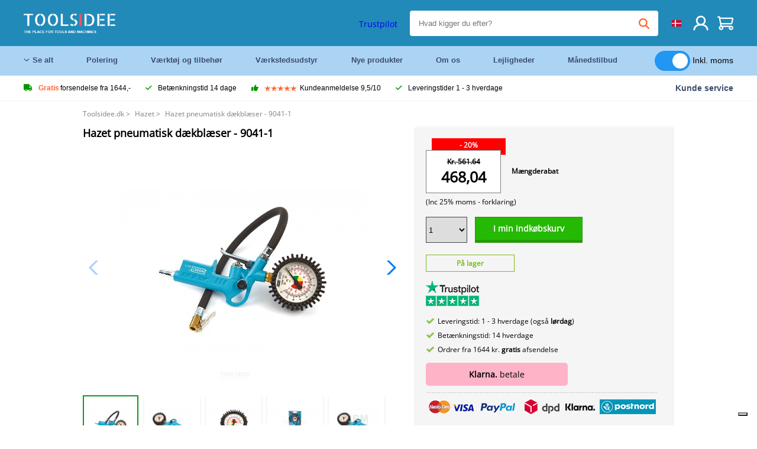

--- FILE ---
content_type: text/html; charset=UTF-8
request_url: https://toolsidee.dk/product/hazet-pneumatisk-d-aelig-kbl-aelig-ser-9041-1-P1771.html
body_size: 14978
content:
<!DOCTYPE html>
<html lang="da"><head>
	<!-- Server Side Tracking by Taggrs.io -->
	<script>(function(w,d,s,l,i){w[l]=w[l]||[];w[l].push({'gtm.start':new Date().getTime(),event:'gtm.js'});var f=d.getElementsByTagName(s)[0],j=d.createElement(s),dl=l!='dataLayer'?'&l='+l:'';j.async=true;j.src='https://sst.toolsidee.dk/gtm.js?id='+i+dl;f.parentNode.insertBefore(j,f);})(window,document,'script','dataLayer','GTM-T72PCN5');</script>
	<!-- End Server Side Tracking by Taggrs.io -->		<meta http-equiv="content-type" content="text/html; charset=ISO-8859-1">
		<meta name="msvalidate.01" content="8B79E8F3F19F614C1AC90963E1431E4F" />
	<meta name="viewport" content="width=device-width, initial-scale=1.0, maximum-scale=1.0, minimum-scale=1.0"/>
	<meta name="theme-color" content="#218ab9">
 	<link rel="icon" type="image/vnd.microsoft.icon" href="/img/favicon.ico">
  	<link rel="shortcut icon" type="image/x-icon" href="/img/favicon.ico">
  	<meta name="viewport" content="width=device-width, initial-scale=1.0" />
<style>
	 /* cyrillic-ext */
	 @font-face {
	   font-family: 'Open Sans';
	   font-style: normal;
	   font-weight: 400;
	   font-stretch: 100%;
	   src: url(/fonts/memSYaGs126MiZpBA-UvWbX2vVnXBbObj2OVZyOOSr4dVJWUgsjZ0B4taVIGxA.woff2) format('woff2');
	   unicode-range: U+0460-052F, U+1C80-1C88, U+20B4, U+2DE0-2DFF, U+A640-A69F, U+FE2E-FE2F;
	   font-display: swap;
	 }
	 /* cyrillic */
	 @font-face {
	   font-family: 'Open Sans';
	   font-style: normal;
	   font-weight: 400;
	   font-stretch: 100%;
	   src: url(/fonts/memSYaGs126MiZpBA-UvWbX2vVnXBbObj2OVZyOOSr4dVJWUgsjZ0B4kaVIGxA.woff2) format('woff2');
	   unicode-range: U+0301, U+0400-045F, U+0490-0491, U+04B0-04B1, U+2116;
	   font-display: swap;
	 }
	 /* greek-ext */
	 @font-face {
	   font-family: 'Open Sans';
	   font-style: normal;
	   font-weight: 400;
	   font-stretch: 100%;
	   src: url(/fonts/memSYaGs126MiZpBA-UvWbX2vVnXBbObj2OVZyOOSr4dVJWUgsjZ0B4saVIGxA.woff2) format('woff2');
	   unicode-range: U+1F00-1FFF;
	   font-display: swap;
	 }
	 /* greek */
	 @font-face {
	   font-family: 'Open Sans';
	   font-style: normal;
	   font-weight: 400;
	   font-stretch: 100%;
	   src: url(/fonts/memSYaGs126MiZpBA-UvWbX2vVnXBbObj2OVZyOOSr4dVJWUgsjZ0B4jaVIGxA.woff2) format('woff2');
	   unicode-range: U+0370-03FF;
	   font-display: swap;
	 }
	 /* hebrew */
	 @font-face {
	   font-family: 'Open Sans';
	   font-style: normal;
	   font-weight: 400;
	   font-stretch: 100%;
	   src: url(/fonts/memSYaGs126MiZpBA-UvWbX2vVnXBbObj2OVZyOOSr4dVJWUgsjZ0B4iaVIGxA.woff2) format('woff2');
	   unicode-range: U+0590-05FF, U+200C-2010, U+20AA, U+25CC, U+FB1D-FB4F;
	   font-display: swap;
	 }
	 /* vietnamese */
	 @font-face {
	   font-family: 'Open Sans';
	   font-style: normal;
	   font-weight: 400;
	   font-stretch: 100%;
	   src: url(/fonts/memSYaGs126MiZpBA-UvWbX2vVnXBbObj2OVZyOOSr4dVJWUgsjZ0B4vaVIGxA.woff2) format('woff2');
	   unicode-range: U+0102-0103, U+0110-0111, U+0128-0129, U+0168-0169, U+01A0-01A1, U+01AF-01B0, U+0300-0301, U+0303-0304, U+0308-0309, U+0323, U+0329, U+1EA0-1EF9, U+20AB;
	   font-display: swap;
	 }
	 /* latin-ext */
	 @font-face {
	   font-family: 'Open Sans';
	   font-style: normal;
	   font-weight: 400;
	   font-stretch: 100%;
	   src: url(/fonts/memSYaGs126MiZpBA-UvWbX2vVnXBbObj2OVZyOOSr4dVJWUgsjZ0B4uaVIGxA.woff2) format('woff2');
	   unicode-range: U+0100-02AF, U+0304, U+0308, U+0329, U+1E00-1E9F, U+1EF2-1EFF, U+2020, U+20A0-20AB, U+20AD-20CF, U+2113, U+2C60-2C7F, U+A720-A7FF;
	   font-display: swap;
	 }
	 /* latin */
	 @font-face {
	   font-family: 'Open Sans';
	   font-style: normal;
	   font-weight: 400;
	   font-stretch: 100%;
	   src: url(/fonts/memSYaGs126MiZpBA-UvWbX2vVnXBbObj2OVZyOOSr4dVJWUgsjZ0B4gaVI.woff2) format('woff2');
	   unicode-range: U+0000-00FF, U+0131, U+0152-0153, U+02BB-02BC, U+02C6, U+02DA, U+02DC, U+0304, U+0308, U+0329, U+2000-206F, U+2074, U+20AC, U+2122, U+2191, U+2193, U+2212, U+2215, U+FEFF, U+FFFD;
	   font-display: swap;
	 }

	 </style>
	<link rel="stylesheet" href="/css/stylesheet.css?ver=265" type="text/css" />
	<link rel="stylesheet" href="/css/mobile_css.css?ver=243" type="text/css" />

	<style>
	.products .product .add_to_cart_info
	{
		background:url(/img/koop_nu_knop_info_dk.png) no-repeat;	}

	.products .product .add_to_cart_info:hover
	{
		background:url(/img/koop_nu_knop_info_dk.png) no-repeat;	}

	.add_to_cart_big
	{
		background:url(/img/koop_nu_groot_dk.png) no-repeat;	}

	.add_to_cart_big:hover
	{
		background:url(/img/koop_nu_groot_dk.png) no-repeat;	}
</style>

	<style>
	@media only screen and (max-width: 360px)
	{
		.h1_afrekenen
		{
			font-size: 16px !important;
		}
	}
	</style>

<title>Hazet pneumatisk dækblæser - 9041-1 - toolsidee.dk</title>
<META NAME="KEYWORDS" CONTENT="">
<META NAME="DESCRIPTION" CONTENT="Bestil Hazet pneumatisk dækblæser - 9041-1 hos Toolsidee. På lager! levering 1-2 hverdage. Toolsidee: Til alle dine professionelle værktøjer.">
<meta property="og:type" content="product" />
<meta property="og:title" content="Hazet pneumatisk dækblæser - 9041-1" />
<meta property="og:site_name" content="https://toolsidee.dk" />

<meta property="og:url" content="https://toolsidee.dk/product/hazet-pneumatisk-d-aelig-kbl-aelig-ser-9041-1-P1771.html" />
<meta property="og:description" content="Bestil Hazet pneumatisk dækblæser - 9041-1 hos Toolsidee. På lager! levering 1-2 hverdage. Toolsidee: Til alle dine professionelle værktøjer." />
<meta property="og:image" content="https://toolsidee.nl/img/p/1/4/5/3/8/14538-home_default.jpg" />


<link rel="canonical" href="https://toolsidee.dk/product/hazet-pneumatisk-d-aelig-kbl-aelig-ser-9041-1-P1771.html">

<link rel="alternate" href="https://toolsidee.com/product/hazet-pneumatische-bandenpomp--P1771.html" hreflang="nl">
<link rel="alternate" href="https://toolsidee.de/product/hazet-pneumatische-reifenpumpe--P1771.html" hreflang="de">
<link rel="alternate" href="https://toolsidee.fr/product/hazet-pneu-pneumatique-pompe-9041-1-P1771.html" hreflang="fr">
<link rel="alternate" href="https://toolsidee.es/product/hazet-bomba-de-neumatico-9041-1-P1771.html" hreflang="es">
<link rel="alternate" href="https://toolsidee.co.uk/product/hazet-pneumatic-tire-pump-9041-1-P1771.html" hreflang="en-gb">
<link rel="alternate" href="https://toolsidee.it/product/hazet-pneumatische-bandenpomp-P1771.html" hreflang="it">
<link rel="alternate" href="https://toolsidee.net/product/hazet-pneumatisk-dekkpumpe-9041-1-P1771.html" hreflang="nb">
<link rel="alternate" href="https://verktygide.se/product/hazet-pneumatisk-dackuppblasare-9041-1-P1771.html" hreflang="sv">
<link rel="alternate" href="https://toolsidee.dk/product/hazet-pneumatisk-d-aelig-kbl-aelig-ser-9041-1-P1771.html" hreflang="da">
<link rel="alternate" href="https://toolsidee.ie/product/hazet-pneumatic-tire-pump-9041-1-P1771.html" hreflang="en-ie">
<link rel="alternate" href="https://toolsidee.fi/product/hazet-pneumaattinen-rengaspumppu-9041-1-P1771.html" hreflang="fi">
<link rel="alternate" href="https://toolsidee.ie/product/hazet-pneumatic-tire-pump-9041-1-P1771.html" hreflang="x-default">

<script src="https://ajax.googleapis.com/ajax/libs/jquery/3.7.1/jquery.min.js"></script>
<link rel="stylesheet" href="/css/jquery-fancybox.min.css?ver=4" />
<script src="/js/jquery-fancyboxjs.js"></script>
<script>
$(document).ready(function(){
    $(".logo_shopping_cart").click(function(){
        $(".hidden_content_shop").toggle();
    });
     $("#ajax_change_shopping_cart_ex").click(function(){
        $(".hidden_content_shop").toggle();
    });

     $("#passwd_vergeten_link").click(function(){
        $("#passwd_vergeten_div").toggle();
    });

     $(".gekozen_lang").click(function(){
        $(".language_selector_div").toggle();
    });



	$(".fullwidth_page").click(function(){
		$(".hidden_content_shop").hide();
		$(".language_selector_div").hide();
	});

	$(".extra_div_header").click(function(){
		$(".language_selector_div").hide();
	});

      $(".container").click(function(){
         $("#search-result-container").hide();
    });

});
</script>
<script type="text/javascript">
	var _iub = _iub || [];
	_iub.csConfiguration = {"askConsentAtCookiePolicyUpdate":true,"enableFadp":true,"enableLgpd":true,"enableUspr":true,"fadpApplies":true,"floatingPreferencesButtonDisplay":"bottom-right","lang":"da","perPurposeConsent":true,"siteId":3486866,"usprApplies":true,"whitelabel":false,"cookiePolicyId":82453820,"cookiePolicyUrl":"https://toolsidee.dk/pagina/privacy-verklaring/11","privacyPolicyUrl":"https://toolsidee.dk/pagina/privacy-verklaring/11","privacyPolicyNoticeAtCollectionUrl":"https://toolsidee.dk/pagina/privacy-verklaring/11", "banner":{ "acceptButtonCaptionColor":"#FFFFFF","acceptButtonColor":"#0073CE","acceptButtonDisplay":true,"backgroundColor":"#FFFFFF","backgroundOverlay":true,"closeButtonDisplay":false,"customizeButtonCaptionColor":"#4D4D4D","customizeButtonColor":"#DADADA","customizeButtonDisplay":true,"explicitWithdrawal":true,"listPurposes":true,"rejectButtonCaptionColor":"#FFFFFF","rejectButtonColor":"#0073CE","rejectButtonDisplay":true,"showTitle":false,"textColor":"#000000" },"googleConsentMode": "template", "emitGtmEvents":true};
	</script>
	<script type="text/javascript" src="https://cs.iubenda.com/autoblocking/3486866.js"></script>
	<script type="text/javascript" src="//cdn.iubenda.com/cs/gpp/stub.js"></script>
	<script type="text/javascript" src="//cdn.iubenda.com/cs/iubenda_cs.js" charset="UTF-8" async></script><!-- Global site tag (gtag.js) - Google Ads: 940205312 -->
<!-- uitgezet door Taggrs <script async src="https://www.googletagmanager.com/gtag/js?id=AW-940205312"></script>-->
<script>
  window.dataLayer = window.dataLayer || [];
  function gtag(){dataLayer.push(arguments);}
  gtag('js', new Date());

  gtag('config', 'AW-940205312');
</script>

<script type="application/ld+json">
{
    "@context": "http://schema.org/",
    "@type": "Product",
    "@id": "https://toolsidee.dk/product/hazet-pneumatisk-d-aelig-kbl-aelig-ser-9041-1-P1771.html",
    "name": "Hazet pneumatisk dækblæser - 9041-1",
    "image": "https://toolsidee.nl/img/p/1/4/5/3/8/14538-home_default.jpg",
        "offers": {
        "@type": "Offer",
        "priceCurrency": "DKK",
        "price": "468.04",        "availability": "https://schema.org/InStock",
        "itemCondition": "https://schema.org/NewCondition",
        "sku": "1771"    }
            ,"aggregateRating": {
            "@type": "AggregateRating",
            "bestRating": "10",
            "worstRating": "1",
            "ratingValue": "8.2",
            "reviewCount": "1818",
            "url":"https://www.kiyoh.com/toolsidee_com/"
        }
    }
</script>
		<meta name="robots" content="index,follow" />
	
	

<style>
.back-to-top {
	position: fixed;
	bottom: 80px;
	right: 10px;
	width: 64px;
	height: 64px;
	z-index: 9999;
	cursor: pointer;
	text-decoration: none;
	transition: opacity 0.2s ease-out;
	background-image: url(/images/top.png);
	display:none;
}
.back-to-top:hover{
	opacity: 0.7;
}

</style>

<style>
.blackfriday_marker
{
	display:none;
}


.blackfriday_marker.mob_marker_friday, .product .blackfriday_timer_prod
{
	display:none;
}


.product_afbeelding_area_mob .blackfriday_timer_prod.product_info_page
{
	z-index: 10;
	top: 280px;
	left: 10px;
}

</style>

<style>
.sa_title
{
	overflow: hidden;
	text-overflow: ellipsis;
	-webkit-line-clamp: 2;
	display: -webkit-box;
	-webkit-box-orient: vertical;
}

.close_b_mob_s
{
	display:none;
}

</style>
</head>

<style>
.sa_title
{
	overflow: hidden;
	text-overflow: ellipsis;
	-webkit-line-clamp: 2;
	display: -webkit-box;
	-webkit-box-orient: vertical;
}

.close_b_mob_s
{
	display:none;
}

</style>
<link rel="stylesheet" href="/css/header_css_new.css?ver=119" type="text/css" />
</head>
<body id="body_id" class="fixed_header_margin">

	<!-- Server Side Tracking by Taggrs.io (noscript) -->
	<noscript><iframe src="https://sst.toolsidee.dk/ns.html?id=GTM-T72PCN5" height="0" width="0" style="display:none;visibility:hidden"></iframe></noscript>
	<!-- End Server Side Tracking by Taggrs.io (noscript) -->	<!-- begin header -->
	<header id="header-wrap" class="new_css fixed_header">

		<div class="header-top-block o_m_i">
			<div class="container_header d-flex justify-between">
				<div class="m-toggle">
				  <div class="bar1"></div>
				  <div class="bar2"></div>
				  <div class="bar3"></div>
				</div>
				<div class="logo_header"><a href="/"><img alt="" src="/img/logo_en.png" /></a></div>
				<div class="right-panel">
					<div class="inner d-flex align-center">
						<div class="webshop-panel d-flex ">
														<div class="rating d-flex align-center">
																<div id="trustpilot_top_header">
									<!-- TrustBox widget - Micro Star -->
<div class="trustpilot-widget trustpilot_markerings_desk" data-locale="da-DK" data-template-id="5419b732fbfb950b10de65e5" data-businessunit-id="63986a4ab79e39e3f87790ad" data-style-height="24px" data-style-width="100%" data-theme="dark">
  <a href="https://dk.trustpilot.com/review/toolsidee.com" target="_blank" rel="noopener">Trustpilot</a>
</div>
<!-- End TrustBox widget -->								</div>
															</div>
						</div>

						<div class="search">
							<form id="live-search" action="/zoeken/" class="styled" method="GET">
							     <input type="text" name="searchData" id="search-data" class="text-input search-data-live" id="filter1" placeholder="Hvad kigger du efter?" autocomplete="off" pattern=".{3,}" required />
							</form>
							<div class="search-results">
								<div class="search_result_inhoud">
									<div class="hits-container"></div>
								</div>
							</div>
						</div>
						<div class="language">
																																																																						<a><img src="/img/dk_flag.png" class="lang_flag"></a>							
							<ul class="language-toggle">
								<li><a class="d-flex align-center" href="https://toolsidee.com/product/hazet-pneumatische-bandenpomp--P1771.html" hreflang="nl"><img src="https://toolsidee.nl/img/l/1.jpg"> NL</a></li>								<li><a class="d-flex align-center" href="https://toolsidee.de/product/hazet-pneumatische-reifenpumpe--P1771.html" hreflang="de"><img src="https://toolsidee.nl/img/l/6.jpg"> DE</a></li>								<li><a class="d-flex align-center" href="https://toolsidee.fr/product/hazet-pneu-pneumatique-pompe-9041-1-P1771.html" hreflang="fr"><img src="https://toolsidee.nl/img/l/7.jpg"> FR</a></li>								<li><a class="d-flex align-center" href="https://toolsidee.ie/product/hazet-pneumatic-tire-pump-9041-1-P1771.html" hreflang="en"><img src="https://toolsidee.com/img/ier_flag.jpg"> &euro; EN</a></li>								<li><a class="d-flex align-center" href="https://toolsidee.co.uk/product/hazet-pneumatic-tire-pump-9041-1-P1771.html" hreflang="en"><img src="https://toolsidee.nl/img/l/8.jpg"> &#163; UK</a></li>								<li><a class="d-flex align-center" href="https://toolsidee.it/product/hazet-pneumatische-bandenpomp-P1771.html" hreflang="it"><img src="https://toolsidee.nl/img/l/10.jpg"> IT</a></li>								<li><a class="d-flex align-center" href="https://toolsidee.net/product/hazet-pneumatisk-dekkpumpe-9041-1-P1771.html" hreflang="nb"><img src="https://toolsidee.com/img/norwegian_flag.png"> NO</a></li>								<li><a class="d-flex align-center" href="https://toolsidee.es/product/hazet-bomba-de-neumatico-9041-1-P1771.html" hreflang="es"><img src="https://toolsidee.com/img/es_flag.png"> ES</a></li>								<li><a class="d-flex align-center" href="https://verktygide.se/product/hazet-pneumatisk-dackuppblasare-9041-1-P1771.html" hreflang="sv"><img src="https://toolsidee.com/img/se_flag.png"> SE</a></li>																<li><a class="d-flex align-center" href="https://toolsidee.fi/product/hazet-pneumaattinen-rengaspumppu-9041-1-P1771.html" hreflang="fi"><img src="https://toolsidee.com/img/fi_flag.png"> FI</a></li>							</ul>
						</div>
						<div class="webshop d-hide">
													</div>
						<div class="user">
							<a href="/registreren/"><img src="/images/user.svg" alt=""></a>
						</div>
						<div class="cart" id="shopping_cart_content">
								<a href="/winkelwagen/">
		<img src="/images/shopping-cart.svg" alt="">
	</a>

	<div class="addToCart-details">
		<h4>Winkelmandje</h4>
	</div>
<script>
$("#klarna_widget_but").click(function(){
  $('#klarna_widget_area_iframe').attr('src', '/pay_klarna_product_page.php');
  $("#klarna_widget_area").show();
});
</script>
						</div>
					</div>
				</div>
			</div>
		</div>

				<div class="header-bottom-block">
			<div class="container_header">
				<nav class="nav-block">
					<ul class="d-flex align-center">
						<li><a href="#" class="expand_menu_large" data-target="sub_menu_desk_top1"><i class="fa-regular fa-angle-down"></i>  Se alt</a>
							<div class="sub-menu">
								<div class="container_header">

								</div>
							</div>
						</li>
						<li><a href="/polering_C39_.html" class="o_m_i big_menu_item" data-item="2">Polering</a><div id="cont_item2_big_menu" class="sub-menu columns-3"></li>
						<li><a href="/v-aelig-rktoj-og-tilbehor_C25_.html" class="o_m_i big_menu_item" data-item="3">Værktøj og tilbehør</a><div id="cont_item3_big_menu" class="sub-menu columns-3"></div></li>
						<li><a href="/v-aelig-rkstedsudstyr_C48_.html" class="o_m_i big_menu_item" data-item="5">Værkstedsudstyr</a><div id="cont_item5_big_menu" class="sub-menu columns-3"></div></li>
						<li><a href="/nieuwe-producten/" class="o_m_i">Nye produkter</a></li>
						<li><a href="#" class="o_m_i">Om os</a>
							<div class="sub-menu columns-3">
								<div class="container_header">
									<div class="menu bbmenu smallmenu d-flex">
									<ul>
											<li><a href="/nieuwe-producten/"><i class="fa-solid fa-angle-right"></i>Nye produkter</a></li>
											<li><a href="/one-day-deals/"><i class="fa-solid fa-angle-right"></i>Månedstilbud</a></li>
											<li><a href="/occasions_C562_.html"><i class="fa-solid fa-angle-right"></i>Lejligheder</a></li>
											<li><a href="/inloggen/"><i class="fa-solid fa-angle-right"></i>Log ind</a></li>
											<li><a href="/inloggen/"><i class="fa-solid fa-angle-right"></i>Tilmeld</a></li>
									</ul>
									<ul>
											<li><a href="/pagina/betalen/5"><i class="fa-solid fa-angle-right"></i>Betale</a></li>
											<li><a href="/pagina/over-ons/4"><i class="fa-solid fa-angle-right"></i>Om os</a></li>
											<li><a href="/pagina/verzendkosten/6"><i class="fa-solid fa-angle-right"></i>Forsendelsesomkostninger</a></li>
											<li><a href="/pagina/btw-vrij-leveren/10"><i class="fa-solid fa-angle-right"></i>Momsfri levering</a></li>
											<li><a href="/pakket-volgen/"><i class="fa-solid fa-angle-right"></i>Spor pakke</a></li>
									</ul>
									<ul>
											<li><a href="/winkelwagen/"><i class="fa-solid fa-angle-right"></i>Indkøbskurv</a></li>
											<li><a href="/pagina/contact-opnemen/9"><i class="fa-solid fa-angle-right"></i>Kontakt</a></li>
											<li><a href="/pagina/algemene-voorwaarden/3"><i class="fa-solid fa-angle-right"></i>Generelle betingelser</a></li>
											<li><a href="/pagina/privacy-verklaring/11"><i class="fa-solid fa-angle-right"></i>Privatlivserklæring</a></li>
											<li><a href="/pagina/impressum/17"><i class="fa-solid fa-angle-right"></i>Aftryk</a></li>
									</ul>
									</div>
								</div>
							</div>
						</li>
						<li><a href="/occasions_C562_.html" class="o_m_i">Lejligheder</a></li>
						<li class="small_m_item_dis"><a href="/one-day-deals/" class="o_m_i">Månedstilbud</a></li>
												<li>
						&nbsp;
						<div class="excluding_btw_box">
							<label class="switch">
								<input type="checkbox" class="btw_widget" checked>
								<span class="slider round"></span>
							</label>
							<span class="ex_btw_switch_txt">Inkl. moms</span>
						</div>
						</li>
					</ul>
				</nav>
									<div class="search d-hide o_m_i">
					<form id="live-search" action="/zoeken/" class="styled" method="GET">
					     <input type="text" class="text-input search-data-live" name="searchData" id="filter3" placeholder="Hvad kigger du efter?" autocomplete="off" />
					</form>

					<div class="search-details " id="hits-container_header3" style="display:none;">
					</div>

				</div>
			</div>
		</div>

		<div class="sub_desk_menu_top hidden_subber_desk" id="sub_menu_desk_top1">
		</div>

		<div class="usp-block ">
			<div class="container_header d-flex justify-between align-center">
				<ul class="d-flex align-center ">
					<li><a class="d-flex align-center"><i class="fa-solid fa-truck"></i> <strong>Gratis</strong> forsendelse fra 1644,-</a> </li>
					<li><a class="d-flex align-center"><i class="fa-solid fa-check"></i> Betænkningstid 14 dage</a> </li>
					<li><a class="d-flex align-center"><i class="fa-solid fa-thumbs-up"></i><ul class="d-flex align-center">
						<li><img src="/images/star-orange.svg"> </li>
						<li><img src="/images/star-orange.svg"> </li>
						<li><img src="/images/star-orange.svg"> </li>
						<li><img src="/images/star-orange.svg"> </li>
						<li><img src="/images/star-orange.svg"> </li>
					</ul> Kundeanmeldelse 9,5/10 </a> </li>
					<li><a class="d-flex align-center"><i class="fa-solid fa-check"></i>Leveringstider  1 - 3 hverdage</a> </li>
				</ul>
				<a href="/pagina/contact-opnemen/9" class="klantservice">Kunde service</a>


				<div class="rating d-hide d-flex align-center ">
					<span>Fremragende</span>
										<ul class="d-flex align-center">
						<li><a href="https://dk.trustpilot.com/review/toolsidee.dk?utm_medium=trustbox&utm_source=MicroStar" target="_blank"><img src="/images/star.svg" alt=""></a></li>
						<li><a href="https://dk.trustpilot.com/review/toolsidee.dk?utm_medium=trustbox&utm_source=MicroStar" target="_blank"><img src="/images/star.svg" alt=""></a></li>
						<li><a href="https://dk.trustpilot.com/review/toolsidee.dk?utm_medium=trustbox&utm_source=MicroStar" target="_blank"><img src="/images/star.svg" alt=""></a></li>
						<li><a href="https://dk.trustpilot.com/review/toolsidee.dk?utm_medium=trustbox&utm_source=MicroStar" target="_blank"><img src="/images/star.svg" alt=""></a></li>
						<li><a href="https://dk.trustpilot.com/review/toolsidee.dk?utm_medium=trustbox&utm_source=MicroStar" target="_blank"><img src="/images/star.svg" alt=""></a></li>
					</ul>
					<span><a href="https://dk.trustpilot.com/review/toolsidee.dk?utm_medium=trustbox&utm_source=MicroStar" target="_blank"><img src="/images/trustpilot-logo2.svg"></a></span>				</div>

			</div>
		</div>

		<div class="m-menu-toggle">
			<div class="top d-flex align-center justify-between">
				<span><img alt="" src="/img/logo_en.png" width="120" /></span>
				<div class="cross"><i class="fa-solid fa-xmark"></i></div>
								<div class="excluding_btw_box mob_btw_box">
					<label class="switch">
				  		<input type="checkbox" class="btw_widget" checked>
				  		<span class="slider round"></span>
					</label>
					<span class="ex_btw_switch_txt">inkl. moms</span>
				</div>
							</div>
			<div class="header-bottom-block">
				<div class="container_header">
					<div class="search d-hide">
						<form id="live-search" action="/zoeken/" class="styled" method="GET">
						     <input type="text" class="text-input search-data-live" name="searchData" id="filter2" placeholder="Hvad kigger du efter?" autocomplete="off" />
						</form>

						<div class="search-details " id="hits-container_header2" style="display:none;">
						</div>

					</div>
				</div>
			</div>

			<div class="m-navigation" id="m-navigation">
			</div>
		</div>

	</header>
	<!-- finish header -->

	<div class="search_balk" id="mob_search_balk_use" style="box-sizing: border-box;">
		<div class="search_balk_content" style="box-sizing: border-box;">
			<div class="search_max_w_div" style="height: 100%; box-sizing: border-box;">

			<form action="/zoeken/" method="GET" style="display:none;" id="search_full_width_mob">
				<input type="text" pattern=".{3,}" required name="searchData" class="search-data-live" value placeholder="Hvad kigger du efter?" autocomplete="off">
				<button data-trackclickevent="Search without suggestion, Click" type="submit"></button>
				<a href="#" id="close_button_search" class="close_b_mob_s"><img src="/img/close_s_button_m2.png"></a>
			</form>
				<div class="search-results" style="box-sizing: border-box;">
					<div class="search_result_inhoud" style="box-sizing: border-box;">
						<div class="hits-container" style="box-sizing: border-box;"></div>
					</div>
				</div>
			</div>
		</div>
	</div>


		<div id="klarna_widget_area"><div class="iframe_content_klarna">
	<iframe src="about:blank" id="klarna_widget_area_iframe" frameborder="0"></iframe><a href="#" id="close_klarna">X Tæt</a></div></div>
		<div id="btw_widget_area"><div class="iframe_content_btw">
	<iframe src="about:blank" id="btw_widget_iframe" frameborder="0"></iframe><a href="#" id="close_btw">Tæt</a></div></div>


		<div id="main_website_div" class="fullwidth_page winkelwagen_pagina">
		<div class="product_p_full_width_container">

			<div class="content nosidebarprod">

<ol class="breadcrumbs" itemscope itemtype="http://schema.org/BreadcrumbList">
<li class="breadcrumbs_item" itemprop="itemListElement" itemscope="item" itemtype="http://schema.org/ListItem">
	<a href="/" class="link_breadcrumb" itemprop="item">
	<span itemprop="name">Toolsidee.dk</span>
	<meta itemprop="position" content="1" />>
	</a>
</li>
<li class="breadcrumbs_item mob_bread" itemprop="itemListElement" itemscope="item" itemtype="http://schema.org/ListItem">
	<a href="/hazet_C27_.html" class="link_breadcrumb" itemprop="item" title="Hazet">
	<span class="arrow_left"><</span> <span itemprop="name">Hazet</span>
	<meta itemprop="position" content="2" />
	<span class="arrow_right">></span>
	</a>
</li>
<li class="breadcrumbs_item last_product_bread" itemprop="itemListElement" itemscope="item" itemtype="http://schema.org/ListItem">
	<span itemprop="name">Hazet pneumatisk dækblæser - 9041-1</span>
	<meta itemprop="position" content="3" />
</li>
</ol>

				<style>
				#more_volume
				{
					color: #000;
					font-weight: bold;
					text-decoration:none;
					cursor:pointer;
				}

				.volume_buy_list
				{
					display:none;
				}

				.xzoom-thumbs-slider .back_but_slider, .xzoom-thumbs-slider .forward_but_slider
				{
					top: 37px !important;
				}
				</style>


												<style>
				.active_volume
				{
					border: 2px solid #218ab9 !important;
				}
				</style>
												<div class="product_afbeelding_area">


				
												<script src="https://code.jquery.com/ui/1.12.1/jquery-ui.min.js"></script>
				<script>
				$( function() {
				$( "#product_tabs" ).tabs();

				$('.open-tab').click(function() {
					$('#product_tabs').tabs({active: 2});
				});

				$('.open-review').click(function() {
					$('#product_tabs').tabs({active: 1});
				});

				} );
				</script>
				<link rel="stylesheet" href="/swiper-master/dist/css/swiper.min.css">
				<h1 class="h1_product_mobile padding_extra_res">Hazet pneumatisk dækblæser - 9041-1</h1>
												<div class="product_afbeelding_area_mob  padding_extra_res">
										<div class="swiper-container">
					<div class="swiper-wrapper">
					<div class="swiper-slide"><img src="https://toolsidee.nl/img/p/1/4/5/3/8/14538-large_default.jpg" data-fancybox="gallery" href="https://toolsidee.nl/img/p/1/4/5/3/8/14538-large_default.jpg" data-thumb="https://toolsidee.nl/img/p/1/4/5/3/8/14538-large_default.jpg" alt="Hazet pneumatisk dækblæser - 9041-1" title="Hazet pneumatisk dækblæser - 9041-1" ></div>

										<div class="swiper-slide"><img src="https://toolsidee.nl/img/p/4/8/0/7/1/48071-large_default.jpg" data-fancybox="gallery" href="https://toolsidee.nl/img/p/4/8/0/7/1/48071-large_default.jpg" loading="lazy"  data-thumb="https://toolsidee.nl/img/p/4/8/0/7/1/48071-large_default.jpg" alt="Hazet pneumatisk dækblæser - 9041-1" title="Hazet pneumatisk dækblæser - 9041-1"></div>
										<div class="swiper-slide"><img src="https://toolsidee.nl/img/p/4/8/0/7/2/48072-large_default.jpg" data-fancybox="gallery" href="https://toolsidee.nl/img/p/4/8/0/7/2/48072-large_default.jpg" loading="lazy"  data-thumb="https://toolsidee.nl/img/p/4/8/0/7/2/48072-large_default.jpg" alt="Hazet pneumatisk dækblæser - 9041-1" title="Hazet pneumatisk dækblæser - 9041-1"></div>
										<div class="swiper-slide"><img src="https://toolsidee.nl/img/p/4/8/0/7/3/48073-large_default.jpg" data-fancybox="gallery" href="https://toolsidee.nl/img/p/4/8/0/7/3/48073-large_default.jpg" loading="lazy"  data-thumb="https://toolsidee.nl/img/p/4/8/0/7/3/48073-large_default.jpg" alt="Hazet pneumatisk dækblæser - 9041-1" title="Hazet pneumatisk dækblæser - 9041-1"></div>
										<div class="swiper-slide"><img src="https://toolsidee.nl/img/p/1/4/5/3/9/14539-large_default.jpg" data-fancybox="gallery" href="https://toolsidee.nl/img/p/1/4/5/3/9/14539-large_default.jpg" loading="lazy"  data-thumb="https://toolsidee.nl/img/p/1/4/5/3/9/14539-large_default.jpg" alt="Hazet pneumatisk dækblæser - 9041-1" title="Hazet pneumatisk dækblæser - 9041-1"></div>
										</div>

					<div class="swiper-button-next"></div>
					<div class="swiper-button-prev"></div>
					<div class="swiper-pagination"></div>
					</div>
					<!--
					-->
										<div class="mySwiper">
						<div class="swiper-wrapper">
							<div class="swiper-slide"><img src="https://toolsidee.nl/img/p/1/4/5/3/8/14538-large_default.jpg" alt="Hazet pneumatisk dækblæser - 9041-1" title="Hazet pneumatisk dækblæser - 9041-1" loading="lazy"></div>
														<div class="swiper-slide"><img src="https://toolsidee.nl/img/p/4/8/0/7/1/48071-large_default.jpg" alt="Hazet pneumatisk dækblæser - 9041-1" title="Hazet pneumatisk dækblæser - 9041-1" loading="lazy"></div>
														<div class="swiper-slide"><img src="https://toolsidee.nl/img/p/4/8/0/7/2/48072-large_default.jpg" alt="Hazet pneumatisk dækblæser - 9041-1" title="Hazet pneumatisk dækblæser - 9041-1" loading="lazy"></div>
														<div class="swiper-slide"><img src="https://toolsidee.nl/img/p/4/8/0/7/3/48073-large_default.jpg" alt="Hazet pneumatisk dækblæser - 9041-1" title="Hazet pneumatisk dækblæser - 9041-1" loading="lazy"></div>
														<div class="swiper-slide"><img src="https://toolsidee.nl/img/p/1/4/5/3/9/14539-large_default.jpg" alt="Hazet pneumatisk dækblæser - 9041-1" title="Hazet pneumatisk dækblæser - 9041-1" loading="lazy"></div>
													</div>
					</div>
									</div>

				<script src="/swiper-master/dist/js/swiper.min.js"></script>
								<script>
					  var swiper = new Swiper(".mySwiper", {
					    spaceBetween: 10,
					    slidesPerView: 'auto',
					    watchSlidesVisibility: true,
					    freeMode: true,
					    watchSlidesProgress: true,
					  });
					  var swiper2 = new Swiper(".swiper-container", {
					    spaceBetween: 10,
					    navigation: {
					      nextEl: ".swiper-button-next",
					      prevEl: ".swiper-button-prev",
					    },
					    thumbs: {
					      swiper: swiper,
					    },
					  });
				  </script>
				<div class="product_info_koop_nu">

					<div class="area_buy_box" id="area_buy_box_id">
						<div class="prijs_between_kader">
							<div class="kader_cer ">
								<div class="kader_discount_amount">- 20%</div>																<div class="kader_product_price">
									<s>Kr. 561.64</s>									468,04								</div>
								<span>(Inc 25% moms -<href = "/pagina_only/btw-vrij-leveren/10" <a target="_blank"> forklaring</a>)</span>
															</div>
														<div class="prijs_between_kader_rechts">
								<p class="socdisc_app"><a id="more_volume">Mængderabat</a></p>							</div>
													</div>

												<script>
						dataLayer.push({ ecommerce: null }); // Clear the previous ecommerce object.
						dataLayer.push({
						event: "view_item",
						ecommerce: {
						currency: "DKK",
						value: 468.04,
						items: [
						{
						item_id: "88888888881771",
						item_name: "Hazet pneumatisk dækblæser - 9041-1",
						item_brand: "Hazet",
						price: 468.04,
						quantity: 1
						}
						]
						}
						});
						</script>
						
						

																								<ul class="volume_buy_list">
							<li><a var="1" id="volume1">1 x 468,04</a>
							<p>&nbsp;</p>
							</li>
							<li><a var="2" id="volume2">2 x 454,41</a>
							<p>du sparer Kr. 27,26</p></li>							<li><a var="3" id="volume3">3 x 450,04</a>
							<p>du sparer Kr. 54,00</p></li>							<li><a var="4" id="volume4">4 x 445,75</a>
							<p>du sparer Kr. 89,16</p></li>							<li><a var="5" id="volume5">5 x 441,55</a>
							<p>du sparer Kr. 132,45</p></li>						</ul>
						


						<div class="mob_extra_button_afreken">
														<a id="shopping_big_one_extra" data-fancybox="added_b_big_pr_d" data-type="ajax" href="/added_succes.php?product_id=1771" href_old="javascript:;" class="add_to_cart_big_new">I min indkøbskurv</a>
						</div>

						<div class="holder_button_add" id="big_solid_button">
							<div class="holder_button_add_cont">
						<select id="quantity_product">
														<option value="1">1</option>
														<option value="2">2</option>
														<option value="3">3</option>
														<option value="4">4</option>
														<option value="5">5</option>
														<option value="6">6</option>
														<option value="7">7</option>
														<option value="8">8</option>
														<option value="9">9</option>
														<option value="10">10</option>
													</select>

						<a id="shopping_big_one" data-fancybox="added_b_big_pr_d" data-type="ajax" href="/added_succes.php?product_id=1771" href_old="javascript:;" class="add_to_cart_big_new">I min indkøbskurv</a>
							</div>

												</div>

						<script>
						$('#volume1, #volume2, #volume3, #volume4, #volume5').click(function(){
							var quantity_d = $(this).attr("var");
							$('#quantity_product').val(quantity_d);
							$("#volume1, #volume2, #volume3, #volume4, #volume5").removeClass("active_volume");
							$( this ).toggleClass( "active_volume" );

							var aLink = $('#shopping_big_one'),
								selVal = quantity_d,
								staticLink = $('#shopping_big_one').attr('href');
								//alert(selVal)
							$(aLink).attr('href', staticLink + "&aantal=" + selVal);



						});
						</script>

						
																			<span class="op_voorraad_p_descr">På lager</span>
							
						<div class="product_info_trustpilot"><a href="https://www.trustpilot.com/review/toolsidee.com" target="_blank"><img src="/images/toolsidee_tmp_trustpilot2.png"></a></div>
						

												<ul class="unique_selling_point">
														<li><img src="/img/vinkje_product_page.png"><p>Leveringstid: 1 - 3 hverdage (også <strong>lørdag</strong>)</p></li>
							<li><img src="/img/vinkje_product_page.png"> <p>Betænkningstid: 14 hverdage</p></li>
							<li><img src="/img/vinkje_product_page.png"> <p>Ordrer fra 1644 kr. <b> gratis </b> afsendelse </p></li>													</ul>

												<script
						  async
						  data-environment="production"
						  src="https://osm.klarnaservices.com/lib.js"
						  data-client-id="576d4fa5-5c2c-5dd6-aa92-2fd8ac583ae5"
						></script>
						<!-- Placement v2 -->
						<div style="margin-top: 9px; margin-bottom: 3px;">
						<klarna-placement
						  data-key="credit-promotion-badge"
						  data-locale="da-DK"
						  data-purchase-amount="46804"
						></klarna-placement>
						</div>
						<!-- end Placement -->

						<style>
						#klarna_widget_but_direct_buy {
						  display:block;
						  background-color: #ffb3c7; /* Klarna roze */
						  color: #000; /* Witte tekst */
						  padding: 10px 20px; /* Padding voor ruimte rond de tekst */
						  text-decoration: none; /* Geen onderstreping van de link */
						  border-radius: 5px; /* Afgeronde hoeken */
						  font-size: 14px;
						  margin-top: 10px;
						  text-align:center;
						  max-width: 200px;
						  transition: background-color 0.3s ease; /* Soepele overgang voor hover effect */
						}

						#klarna_widget_but_direct_buy:hover {
						  background-color: #f0a5b7; /* Donkerder roze voor hover effect */
						  cursor: pointer; /* Cursor wijzigen naar pointer */
						}
						</style>

						<a href="/added_succes.php?product_id=1771" id="klarna_widget_but_direct_buy"><b>Klarna.</b> betale</a>												<a href="/pagina/betalen/5" target="_blank"><img src="/img/payment_list_dk.png" class="payment_list" border="0"></a>
											</div>

				</div>

				<style>
				.attribute_list_new
				{
					padding:0px;
					margin:0px;
					width: 100%;
				}

				.attribute_list_new li
				{
					margin:0px;
					padding:0px;
					display:block;
					width: 100%;
					box-sizing: border-box;
					padding: 10px;
					border: 1px solid #EEE;
					margin-bottom: 10px;
				}

				.attribute_list_new li select
				{
					margin:0px;
					padding:0px;
					height: 35px;
					padding-left: 7px;
					padding-right: 7px;
				}

				.attribute_list_new li .add_to_cart_big_new_var
				{
					margin-top: -1px;
					padding:0px;
					display:inline-block;
					background-color: #25b903;
					padding-left: 7px;
					padding-right: 7px;
					font-size: 12px;
					text-decoration:none;
					color: #FFF;
					box-sizing: border-box;
					text-align:center;
					border: 1px solid #239a07;
					border-bottom: 3px solid #239a07;
					height: 35px;
					margin-left: 10px;
					line-height: 30px;
					vertical-align:middle;
					font-weight: bold;

				}

				.attribute_list_new li .attribute_namea
				{
					display:block;
					width: 100%;
					padding-bottom: 10px;
				}

				.attribute_list_new li .prijs_var_atre
				{
					font-weight: bold;
					display:inline-block;
					min-width: 80px;
					font-size: 14px;
					line-height: 35px;
				}

				.attribute_list_new li .button_rechts_attr
				{
					display:inline-block;
					float:right;
				}

				.extra_tab_color.ui-state-active
				{
					background-color: #f2f7fc;
				}

				.extra_tab_color a
				{
					padding-right: 0px !important;
				}

				.extra_tab_color .select_lang_p_desc
				{
					background-color: #f2f7fc;
					border: 1px solid #037594;
					margin-right: 10px;
					padding: 10px;
					box-sizing: border-box;
				}

				#product_tabs .tabs_link_list li a
				{
					padding-top: 20px;
					padding-bottom: 20px;
				}


				</style>

				

				<ul class="product_omschrijving_label">
					<li>Beskrivelse</li>
				</ul>


				<div id="product_tabs">
				  <ul class="tabs_link_list">
					<li class="extra_tab_color"><a href="#tabs-1">Produkt information</a> <img src="/img/dk_flag.png" id="flag_change_des"> - <select id="change_p_description_d" class="select_lang_p_desc">
					<option value="26" selected>Danmark</option>
					<option value="2" >Deutsch</option>
					<option value="4" >English</option>
					<option value="11" >España</option>
					<option value="5" >italiano</option>
					<option value="3" >français</option>
					<option value="1" >Nederlands</option>
					<option value="7" >Norsk</option>
					<option value="24" >România</option>
					<option value="6" >Suomi</option>
					<option value="25" >Sverige</option>
					</select></li>
										<li><a href="#tabs-2" id="tab_beoorde">Anmeldelser  </a></li>
															<li><a href="/pagina_only/betalen/5">Sikker betaling</a></li>
					<li><a href="/pagina_only/retour-sturen/13">Returanmodning</a></li>
					<li><a href="/pagina_only/btw-vrij-leveren/10">moms 0 sats</a></li>
				  </ul>
				  				  <div id="tabs-1" class="product_description_long desc_check">
				  	<div  id="product_omschrijving_alle_info">
				  	<div id="fadeout_id" class="fadeout"></div>				  					  					  	<p>
					<p>Hazet Pneumatic Tire Pump er en kraftig og pålidelig dækpumpe med et maksimalt tryk på 8 bar. Takket være den specielle gummibelægning er trykmåleren beskyttet mod lette stød og måler altid dæktrykket nøjagtigt.</p><h2> Teknisk data</h2><ul><li> Håndtag med betjeningshåndtag og udløserknap (til enhåndsbetjening)</li><li> Slange med integreret momentpropnippel</li><li> Hængeøje integreret i håndtaget</li><li> max. tryk: 8 bar</li><li> Trykmåler måleområde: 0 - 12 bar</li><li> Fleksibel slange, længde: 400 mm</li><li> Manometer diameter: 63 mm</li><li> Driftstryk (bar): 6,3 bar</li><li> Fatning: integreret, nominel bredde 7,2</li><li> Lufttilslutningsgevind: 12,91 mm (1/4&quot;)</li><li> Nettovægt (g): 411g</li><li> Anvendelsesområde: CHASSIS &gt; hjul/dæk</li></ul><p> Hazet Pneumatic Tire Pump er ideel til oppumpning af dæk på biler, lastbiler, motorcykler og andre køretøjer. Takket være den integrerede momentnippel og slange er denne dækpumpe nem og hurtig at bruge. Derudover sikrer stikkontakten en god og sikker forbindelse til luftkompressoren.</p><p> Hazet Pneumatic Tire Pump er et uundværligt værktøj for enhver bilejer eller garage og garanterer mange års problemfri brug.</p>					</p>
										<p>
					Artikel nummer: <strong>1771-E</strong>
					</p>


					

										</div>
					<div id="lees_meer_holder"></div>

									  </div>
				
				  <div id="tabs-2" class="reviews_product_niv">

				  	
				  						<p>

					<h3>Skriv en anmeldelse</h3>
					<p>Du hjælper andre med deres valg ved at dele din erfaring.</p>

					<form action="#tabs-2" method="POST">
						<p><select name="product_cijfer_f" required>
						<option value="">-- produktbedømmelse --</option>
						<option value="1">1 - ikke godt</option>
						<option value="2">2</option>
						<option value="3">3</option>
						<option value="4">4</option>
						<option value="5">5</option>
						<option value="6">6 - tilfredsstillende</option>
						<option value="7">7</option>
						<option value="8">8</option>
						<option value="9">9</option>
						<option value="10">10 - fremragende</option>
						</select>
						</p>


						<p><textarea name="ervaring_klant" placeholder="Hvorfor kan du lide eller ikke lide produktet?" required></textarea></p>

						<p><input type="text" name="product_ervaring_zin" placeholder="Din mening i 1 sætning" required></p>

						<p><input type="email" name="email_adres_er" placeholder="Email adresse" required></p>

						<p><input type="text" name="naam_er" placeholder="Dit navn"></p>

						<p>Besvar spørgsmålet: Hvad er <img src="/images/rekensom.png"> ?</p>

						<p><input type="text" name="vraag_bot" placeholder="resultat" style="max-width: 100px;" required></p>


						<p><input type="submit" name="verstuur_pro_beor" value="Send anmeldelse"></p>
					</form>
					</p>
									  </div>
								</div>


				

								<div class="product_info_below_suggest" style="margin-top: 10px;">
					<strong class="title">Beslægtede produkter</strong>
					<div class="slider mobile_cat_slider filled_with_products_slide slider_lijst">
													<div class="multiple"><a class="content_cat_m" href="/product/hbm-digital-d-aelig-kpumpe-med-lcd-display-0-2-13-8-bar-P16770.html"><center><img src="https://toolsidee.nl/img/p/1/7/9/9/3/8/179938-home_default.jpg" loading="lazy"></center><p>HBM digital dækpumpe Med LCD Display 0,2 - 13,8 Bar</p>

									<span class="price_holder_slide_prod"><s>Kr. 254,61</s><br> Kr. 188,61</span>

									<span class="discount_offer">-35%</span></a>

									<a data-fancybox="added_b[16770]" data-type="ajax" data-src="/added_succes.php?product_id=16770" href="javascript:;" class="add_to_cart_n_box"></a></div><div class="multiple"><a class="content_cat_m" href="/product/hbm-6-pk-150-liter-professionel-lavstojskompressor-sgs-P14255.html"><center><img src="https://toolsidee.nl/img/p/1/6/2/3/6/9/162369-home_default.jpg" loading="lazy"></center><p>HBM 6 PK - 150 liter professionel lavstøjskompressor SGS</p>

									<span class="price_holder_slide_prod"><s>Kr. 13569,53</s><br> Kr. 9692,51</span>

									<span class="discount_offer">-40%</span></a>

									<a data-fancybox="added_b[14255]" data-type="ajax" data-src="/added_succes.php?product_id=14255" href="javascript:;" class="add_to_cart_n_box"></a></div><div class="multiple"><a class="content_cat_m" href="/product/hbm-professionel-d-aelig-kbl-aelig-ser-0-12-bar-P3375.html"><center><img src="https://toolsidee.nl/img/p/2/4/6/8/5/24685-home_default.jpg" loading="lazy"></center><p>Hbm professionel dækblæser 0 - 12 bar.</p>

									<span class="price_holder_slide_prod"><s>Kr. 216,47</s><br> Kr. 180,39</span>

									<span class="discount_offer">-20%</span></a>

									<a data-fancybox="added_b[3375]" data-type="ajax" data-src="/added_succes.php?product_id=3375" href="javascript:;" class="add_to_cart_n_box"></a></div><div class="multiple"><a class="content_cat_m" href="/product/hbm-3-ton-heavy-duty-akselstotte-ekstra-hoj-480-740-mm-P16037.html"><center><img src="https://toolsidee.nl/img/p/1/7/3/7/3/3/173733-home_default.jpg" loading="lazy"></center><p>HBM 3 Ton Heavy Duty Akselstøtte Ekstra Høj 480 - 740 mm.</p>

									<span class="price_holder_slide_prod"><s>Kr. 654,02</s><br> Kr. 484,47</span>

									<span class="discount_offer">-35%</span></a>

									<a data-fancybox="added_b[16037]" data-type="ajax" data-src="/added_succes.php?product_id=16037" href="javascript:;" class="add_to_cart_n_box"></a></div><div class="multiple"><a class="content_cat_m" href="/product/hazet-mobilt-arbejdsbord-servicebord-167t-P17929.html"><center><img src="https://toolsidee.nl/img/p/1/9/0/3/5/7/190357-home_default.jpg" loading="lazy"></center><p>Hazet mobilt arbejdsbord, servicebord 167T</p>

									<span class="price_holder_slide_prod"><s>Kr. 3534,31</s><br> Kr. 3212,97</span>

									<span class="discount_offer">-10%</span></a>

									<a data-fancybox="added_b[17929]" data-type="ajax" data-src="/added_succes.php?product_id=17929" href="javascript:;" class="add_to_cart_n_box"></a></div><div class="multiple"><a class="content_cat_m" href="/product/hbm-d-aelig-kbl-aelig-ser-P899.html"><center><img src="https://toolsidee.nl/img/p/6/5/8/5/6585-home_default.jpg" loading="lazy"></center><p>Hbm dækblæser</p>

									<span class="price_holder_slide_prod"><s>Kr. 99,03</s><br> Kr. 89,99</span>

									<span class="discount_offer">-10%</span></a>

									<a data-fancybox="added_b[899]" data-type="ajax" data-src="/added_succes.php?product_id=899" href="javascript:;" class="add_to_cart_n_box"></a></div><div class="multiple"><a class="content_cat_m" href="/product/hbm-akselstotte-heavy-duty-12-tons-ekstra-hoj-80-120-cm-P16722.html"><center><img src="https://toolsidee.nl/img/p/1/7/9/4/8/8/179488-home_default.jpg" loading="lazy"></center><p>HBM akselstøtte heavy duty - 12 tons, ekstra høj 80 - 120 cm</p>

									<span class="price_holder_slide_prod"><s>Kr. 1153,37</s><br> Kr. 961,14</span>

									<span class="discount_offer">-20%</span></a>

									<a data-fancybox="added_b[16722]" data-type="ajax" data-src="/added_succes.php?product_id=16722" href="javascript:;" class="add_to_cart_n_box"></a></div><div class="multiple"><a class="content_cat_m" href="/product/hbm-8-delt-d-aelig-kpumpes-aelig-t-P8220.html"><center><img src="https://toolsidee.nl/img/p/1/3/7/2/4/5/137245-home_default.jpg" loading="lazy"></center><p>HBM 8-delt dækpumpesæt</p>

									<span class="price_holder_slide_prod"><s>Kr. 127,71</s><br> Kr. 98,21</span>

									<span class="discount_offer">-30%</span></a>

									<a data-fancybox="added_b[8220]" data-type="ajax" data-src="/added_succes.php?product_id=8220" href="javascript:;" class="add_to_cart_n_box"></a></div><div class="multiple"><a class="content_cat_m" href="/product/hbm-57-delt-d-aelig-kreparationss-aelig-t-P1633.html"><center><img src="https://toolsidee.nl/img/p/1/3/9/2/7/13927-home_default.jpg" loading="lazy"></center><p>Hbm 57-delt dækreparationssæt</p>

									<span class="price_holder_slide_prod"><s>Kr. 117,85</s><br> Kr. 98,21</span>

									<span class="discount_offer">-20%</span></a>

									<a data-fancybox="added_b[1633]" data-type="ajax" data-src="/added_succes.php?product_id=1633" href="javascript:;" class="add_to_cart_n_box"></a></div>					</div>
				</div>
				
				<div id="mobile_posities3" style="margin-bottom: 10px; margin-top: -10px;">
								  <div>
				   <img src="/images/marker_mobile_positives.png"> <b>Gratis levering</b> fra 1644,-				  </div>
								  <div>
				   <img src="/images/marker_mobile_positives.png"> Betænkningstid 14 dage				  </div>
				  <div>
					<img src="/images/marker_mobile_positives.png"> <a href="/beoordelingen/"><img src="/img/stars_beoordeling_toolsidee.png" height="10"></a> Kundeanmeldelse <strong>9,5</strong>/10
				  </div>
				  <div>
				   <img src="/images/marker_mobile_positives.png"> <strong>Leveringstider</strong>  1 - 3 hverdage				  </div>
				</div>

								<div class="product_info_below_suggest">
					<strong class="title">Besøgende købte også</strong>
								<div class="slider mobile_cat_slider filled_with_products_slide slider_lijst">
											<div class="multiple"><a class="content_cat_m" href="/product/scheppach-benzinophugger-sc55p-212cc-4kw-P20528.html"><center><img src="https://toolsidee.nl/img/p/2/0/7/7/4/9/207749-home_default.jpg" loading="lazy"></center><p>Scheppach Benzinophugger SC55P 212cc 4kW</p>

								<span class="price_holder_slide_prod"><s>Kr. 3516,23</s><br> Kr. 3196,54</span>

								<span class="discount_offer">-10%</span></a><a data-fancybox="added_b[20528]" data-type="ajax" data-src="/added_succes.php?product_id=20528" href="javascript:;" class="add_to_cart_n_box"></a></div><div class="multiple"><a class="content_cat_m" href="/product/pica-pica-refillbl-aelig-k-sort-P21719.html"><center><img src="https://toolsidee.nl/img/p/2/1/2/7/3/0/212730-home_default.jpg" loading="lazy"></center><p>Pica Pica refillblæk, sort</p>

								<span class="price_holder_slide_prod"><s>Kr. 71,91</s><br> Kr. 65,34</span>

								<span class="discount_offer">-10%</span></a><a data-fancybox="added_b[21719]" data-type="ajax" data-src="/added_succes.php?product_id=21719" href="javascript:;" class="add_to_cart_n_box"></a></div><div class="multiple"><a class="content_cat_m" href="/product/multiblade-sandpapir-mb185-93x185mm-k120-10-ark-P19723.html"><center><img src="https://toolsidee.nl/img/p/2/0/4/4/3/7/204437-home_default.jpg" loading="lazy"></center><p>Multiblade sandpapir MB185 93x185mm K120 (10 ark)</p>

								<span class="price_holder_slide_prod"><s>Kr. 35,59</s><br> Kr. 32,38</span>

								<span class="discount_offer">-10%</span></a><a data-fancybox="added_b[19723]" data-type="ajax" data-src="/added_succes.php?product_id=19723" href="javascript:;" class="add_to_cart_n_box"></a></div><div class="multiple"><a class="content_cat_m" href="/product/scheppach-bordrundsav-hs254-P21814.html"><center><img src="https://toolsidee.nl/img/p/2/1/3/0/4/2/213042-home_default.jpg" loading="lazy"></center><p>Scheppach bordrundsav HS254</p>

								<span class="price_holder_slide_prod"><s>Kr. 2116,40</s><br> Kr. 1511,69</span>

								<span class="discount_offer">-40%</span></a><a data-fancybox="added_b[21814]" data-type="ajax" data-src="/added_succes.php?product_id=21814" href="javascript:;" class="add_to_cart_n_box"></a></div><div class="multiple"><a class="content_cat_m" href="/product/scheppach-bandsav-hbs25-80-mm-P21816.html"><center><img src="https://toolsidee.nl/img/p/2/1/3/0/4/8/213048-home_default.jpg" loading="lazy"></center><p>Scheppach båndsav HBS25 80 mm</p>

								<span class="price_holder_slide_prod"><s>Kr. 1623,46</s><br> Kr. 1248,78</span>

								<span class="discount_offer">-30%</span></a><a data-fancybox="added_b[21816]" data-type="ajax" data-src="/added_succes.php?product_id=21816" href="javascript:;" class="add_to_cart_n_box"></a></div><div class="multiple"><a class="content_cat_m" href="/product/hultafors-mejsels-aelig-t-edc-i-kuffert-P20236.html"><center><img src="https://toolsidee.nl/img/p/2/0/6/3/0/8/206308-home_default.jpg" loading="lazy"></center><p>Hultafors Mejselsæt EDC i kuffert</p>

								<span class="price_holder_slide_prod"><s>Kr. 768,75</s><br> Kr. 640,62</span>

								<span class="discount_offer">-20%</span></a><a data-fancybox="added_b[20236]" data-type="ajax" data-src="/added_succes.php?product_id=20236" href="javascript:;" class="add_to_cart_n_box"></a></div><div class="multiple"><a class="content_cat_m" href="/product/multiblade-sandpapir-mb185-93x185mm-k40-10-ark-P19715.html"><center><img src="https://toolsidee.nl/img/p/2/0/4/4/0/5/204405-home_default.jpg" loading="lazy"></center><p>Multiblade sandpapir MB185 93x185mm K40 (10 ark)</p>

								<span class="price_holder_slide_prod"><s>Kr. 42,08</s><br> Kr. 32,38</span>

								<span class="discount_offer">-30%</span></a><a data-fancybox="added_b[19715]" data-type="ajax" data-src="/added_succes.php?product_id=19715" href="javascript:;" class="add_to_cart_n_box"></a></div><div class="multiple"><a class="content_cat_m" href="/product/pica-refillbl-aelig-k-rod-P21717.html"><center><img src="https://toolsidee.nl/img/p/2/1/2/7/2/4/212724-home_default.jpg" loading="lazy"></center><p>Pica refillblæk, rød</p>

								<span class="price_holder_slide_prod"><s>Kr. 88,18</s><br> Kr. 65,34</span>

								<span class="discount_offer">-35%</span></a><a data-fancybox="added_b[21717]" data-type="ajax" data-src="/added_succes.php?product_id=21717" href="javascript:;" class="add_to_cart_n_box"></a></div><div class="multiple"><a class="content_cat_m" href="/product/hultafors-foldelineal-59-1m-6-stk-P20421.html"><center><img src="https://toolsidee.nl/img/p/2/0/7/1/3/6/207136-home_default.jpg" loading="lazy"></center><p>Hultafors Foldelineal 59 1m - 6 stk</p>

								<span class="price_holder_slide_prod"><s>Kr. 63,61</s><br> Kr. 48,90</span>

								<span class="discount_offer">-30%</span></a><a data-fancybox="added_b[20421]" data-type="ajax" data-src="/added_succes.php?product_id=20421" href="javascript:;" class="add_to_cart_n_box"></a></div><div class="multiple"><a class="content_cat_m" href="/product/scheppach-b-aelig-lte-og-skivesliber-bts800vario-P21831.html"><center><img src="https://toolsidee.nl/img/p/2/1/3/1/1/4/213114-home_default.jpg" loading="lazy"></center><p>Scheppach Bælte- og skivesliber BTS800Vario</p>

								<span class="price_holder_slide_prod"><s>Kr. 1390,06</s><br> Kr. 1158,38</span>

								<span class="discount_offer">-20%</span></a><a data-fancybox="added_b[21831]" data-type="ajax" data-src="/added_succes.php?product_id=21831" href="javascript:;" class="add_to_cart_n_box"></a></div><div class="multiple"><a class="content_cat_m" href="/product/hultafors-foldelineal-61-1m-6-stk-P20418.html"><center><img src="https://toolsidee.nl/img/p/2/0/7/1/2/4/207124-home_default.jpg" loading="lazy"></center><p>Hultafors Foldelineal 61 1m - 6 stk</p>

								<span class="price_holder_slide_prod"><s>Kr. 68,46</s><br> Kr. 48,90</span>

								<span class="discount_offer">-40%</span></a><a data-fancybox="added_b[20418]" data-type="ajax" data-src="/added_succes.php?product_id=20418" href="javascript:;" class="add_to_cart_n_box"></a></div><div class="multiple"><a class="content_cat_m" href="/product/pica-pica-refillbl-aelig-k-bla-P21718.html"><center><img src="https://toolsidee.nl/img/p/2/1/2/7/2/7/212727-home_default.jpg" loading="lazy"></center><p>Pica Pica refillblæk, blå</p>

								<span class="price_holder_slide_prod"><s>Kr. 78,40</s><br> Kr. 65,34</span>

								<span class="discount_offer">-20%</span></a><a data-fancybox="added_b[21718]" data-type="ajax" data-src="/added_succes.php?product_id=21718" href="javascript:;" class="add_to_cart_n_box"></a></div><div class="multiple"><a class="content_cat_m" href="/product/scheppach-tradlos-handspreder-20v-c-gsp800-x-P20446.html"><center><img src="https://toolsidee.nl/img/p/2/0/7/3/6/3/207363-home_default.jpg" loading="lazy"></center><p>Scheppach Trådløs Håndspreder 20V C-GSP800-X</p>

								<span class="price_holder_slide_prod"><s>Kr. 334,82</s><br> Kr. 279,01</span>

								<span class="discount_offer">-20%</span></a><a data-fancybox="added_b[20446]" data-type="ajax" data-src="/added_succes.php?product_id=20446" href="javascript:;" class="add_to_cart_n_box"></a></div><div class="multiple"><a class="content_cat_m" href="/product/scheppach-bordfr-aelig-ser-hf50-P21818.html"><center><img src="https://toolsidee.nl/img/p/2/1/3/0/5/4/213054-home_default.jpg" loading="lazy"></center><p>Scheppach Bordfræser HF50</p>

								<span class="price_holder_slide_prod"><s>Kr. 3439,56</s><br> Kr. 2645,82</span>

								<span class="discount_offer">-30%</span></a><a data-fancybox="added_b[21818]" data-type="ajax" data-src="/added_succes.php?product_id=21818" href="javascript:;" class="add_to_cart_n_box"></a></div><div class="multiple"><a class="content_cat_m" href="/product/steinel-limpistol-gluematic-3011-i-etui-P19386.html"><center><img src="https://toolsidee.nl/img/p/2/0/3/3/4/9/203349-home_default.jpg" loading="lazy"></center><p>Steinel limpistol GlueMatic 3011 (i etui)</p>

								<span class="price_holder_slide_prod"><s>Kr. 596,24</s><br> Kr. 542,00</span>

								<span class="discount_offer">-10%</span></a><a data-fancybox="added_b[19386]" data-type="ajax" data-src="/added_succes.php?product_id=19386" href="javascript:;" class="add_to_cart_n_box"></a></div><div class="multiple"><a class="content_cat_m" href="/product/novus-hammer-tacker-j-044-P19516.html"><center><img src="https://toolsidee.nl/img/p/2/0/3/7/1/6/203716-home_default.jpg" loading="lazy"></center><p>Novus Hammer Tacker J-044</p>

								<span class="price_holder_slide_prod"><s>Kr. 1035,10</s><br> Kr. 862,60</span>

								<span class="discount_offer">-20%</span></a><a data-fancybox="added_b[19516]" data-type="ajax" data-src="/added_succes.php?product_id=19516" href="javascript:;" class="add_to_cart_n_box"></a></div><div class="multiple"><a class="content_cat_m" href="/product/pica-dry-55801-farvede-kapsler-5-stk-P21628.html"><center><img src="https://toolsidee.nl/img/p/2/1/2/4/2/8/212428-home_default.jpg" loading="lazy"></center><p>Pica Dry 55801 Farvede kapsler (5 stk.)</p>

								<span class="price_holder_slide_prod"><s>Kr. 63,61</s><br> Kr. 48,90</span>

								<span class="discount_offer">-30%</span></a><a data-fancybox="added_b[21628]" data-type="ajax" data-src="/added_succes.php?product_id=21628" href="javascript:;" class="add_to_cart_n_box"></a></div><div class="multiple"><a class="content_cat_m" href="/product/scheppach-lovbl-aelig-ser-lbh3500p-25-4cc-4-8kw-P20522.html"><center><img src="https://toolsidee.nl/img/p/2/0/7/7/3/0/207730-home_default.jpg" loading="lazy"></center><p>Scheppach Løvblæser LBH3500P 25,4cc 4,8kW</p>

								<span class="price_holder_slide_prod"><s>Kr. 1527,39</s><br> Kr. 1388,50</span>

								<span class="discount_offer">-10%</span></a><a data-fancybox="added_b[20522]" data-type="ajax" data-src="/added_succes.php?product_id=20522" href="javascript:;" class="add_to_cart_n_box"></a></div>					</div>
				</div>
																<div class="product_info_below_suggest">
					<strong class="title">Senest sete produkter</strong>
										<div class="slider mobile_cat_slider filled_with_products_slide slider_lijst">
													<div class="multiple"><a class="content_cat_m" href="/product/hazet-pneumatisk-d-aelig-kbl-aelig-ser-9041-1-P1771.html"><center><img src="https://toolsidee.nl/img/p/1/4/5/3/8/14538-home_default.jpg" loading="lazy"></center><p>Hazet pneumatisk dækblæser - 9041-1</p>

									<span class="price_holder_slide_prod"><s>Kr. 561,64</s><br> Kr. 468,04</span>

									<span class="discount_offer">-20%</span></a><a data-fancybox="added_b[1771]" data-type="ajax" data-src="/added_succes.php?product_id=1771" href="javascript:;" class="add_to_cart_n_box"></a></div>					</div>
				</div>
				


			</div>
		</div>
	</div>
	<script>
		$('#quantity_product').on('change', function() {
			var aLink2 = $('#klarna_widget_but_direct_buy');
			var aLink = $('#shopping_big_one'),
				selVal = $(this).val(),
				staticLink = $('#shopping_big_one').attr('href');
				staticLink2 = $('#klarna_widget_but_direct_buy').attr('href');
				//alert(selVal)
			$(aLink).attr('href', staticLink + "&aantal=" + selVal);
			$(aLink2).attr('href', staticLink2 + "&aantal=" + selVal);
		})

		$('.quan_attr_mu').on('change', function() {
			var aLink = $('#shopping_big_attri'),
				selVal = $(this).val(),
				id_link = $(this).attr('id'),
				new_link = '#shopping_'+id_link,
				staticLink = $(new_link).attr('href');
			$(new_link).attr('href', staticLink + "&aantal=" + selVal);
		})

		document.addEventListener("DOMContentLoaded", function () {
		    var selectElement = document.getElementById("change_p_description_d");
		    var resultaatDiv = document.getElementById("tabs-1");
		    var afbeeldingElement = document.getElementById("flag_change_des"); // Voeg deze regel toe

		    selectElement.addEventListener("change", function () {
			var geselecteerdeOptie = selectElement.value;

			// Maak een AJAX-verzoek om de tekst uit een PHP-bestand te halen
			var xhr = new XMLHttpRequest();
			xhr.onreadystatechange = function () {
			    if (xhr.readyState === 4 && xhr.status === 200) {
			    	var response = JSON.parse(xhr.responseText);
				resultaatDiv.innerHTML = response.tekst;
				afbeeldingElement.src = response.afbeelding; // Wijzig de afbeeldingsbron
			    }
			};
			xhr.open("GET", "/description_other_lang.php?optie=1771&lang_om_n=" + geselecteerdeOptie, true);
			xhr.send();
		    });
		});
	</script>
			
	<div class="posities_balk_onder">
		<div id="mobile_posities2">
			<!-- TrustBox widget - Micro Star -->
<div class="trustpilot-widget trustpilot_markerings" data-locale="da-DK" data-template-id="5419b732fbfb950b10de65e5" data-businessunit-id="6392e49f097c0df583319981" data-style-height="24px" data-style-width="100%" data-theme="light">
  <a href="https://nl.trustpilot.com/review/toolsidee.it" target="_blank" rel="noopener">Trustpilot</a>
</div>
<!-- End TrustBox widget -->						  <div>
			   <img src="/images/marker_mobile_positives.png"> <b>Gratis levering</b> fra 1644,-			  </div>
			  <!-- TrustBox widget - Micro Star -->
<div class="trustpilot-widget trustpilot_markerings" data-locale="da-DK" data-template-id="5419b732fbfb950b10de65e5" data-businessunit-id="6392e49f097c0df583319981" data-style-height="24px" data-style-width="100%" data-theme="light">
  <a href="https://nl.trustpilot.com/review/toolsidee.it" target="_blank" rel="noopener">Trustpilot</a>
</div>
<!-- End TrustBox widget -->			 			  <div>
			   <img src="/images/marker_mobile_positives.png"> Betænkningstid 14 dage			  </div>
			<!-- TrustBox widget - Micro Star -->
<div class="trustpilot-widget trustpilot_markerings" data-locale="da-DK" data-template-id="5419b732fbfb950b10de65e5" data-businessunit-id="6392e49f097c0df583319981" data-style-height="24px" data-style-width="100%" data-theme="light">
  <a href="https://nl.trustpilot.com/review/toolsidee.it" target="_blank" rel="noopener">Trustpilot</a>
</div>
<!-- End TrustBox widget -->			  <div>
			   <img src="/images/marker_mobile_positives.png"> <strong>Leveringstider</strong>  1 - 3 hverdage			  </div>
		</div>
	</div>
	
	<div class="footer_container_new_css">


		<div class="footer_content">

			<div class="onsbedrijf_footer">
				<h4>Vores firma</h4>
				<ul>
					<li><a href="/pagina/algemene-voorwaarden/3">Generelle betingelser</a></li>
					<li><a href="/pagina/impressum/17">aftryk</a></li>
					<li><a href="/pagina/verzendkosten/6">Forsendelsesomkostninger</a></li>
					<li><a href="/pagina/retour-sturen/8">Returanmodning</a></li>
				</ul>
			</div>

			<div class="contact_footer">
				<h4>Kontaktoplysninger</h4>
				<p>De Goudse Gereedschaphandel B.V.</p>
				<p>Dirk Verheulweg 158</p>
				<p>2742 JR Waddinxveen, Holland</p>
				<p>CVR-nummer 86249959</p>
				<div class="contact_show_mob">
					<p>telefonnummer: <a href="tel:0031182787368">+31 (0)182787368</a></p>
					<p>E-mail: <a href="/pagina/contact-opnemen/9">support@toolsidee.com</a></p>
				</div>
			</div>
			<div class="hulp_nodig">
				<img src="/img/handy_men_help.png" loading="lazy">
				<span class="titel_hulp">Har du brug for hjælp?</span>
				<span class="bel_hulp">Ring til os <a href="tel:0031182787368">+31(0)182787368</a></span>
				<span class="email_hulp">eller e-mail <a href="/pagina/contact-opnemen/9">support@toolsidee.com</a></span>
			</div>


		</div>

		<div class="mobile_payments_options"><img src="/img/payment_list_big_dk.jpg" loading="lazy"></div>


	</div>

			<script type="text/javascript" src="/slick/slick.min.js"></script>
	<script type="text/javascript" src="/js/custom_list_mod5.js?ver=139" defer></script>
		<script>
	$(document).ready(function() {
	  var tekstElement = $("#product_omschrijving_alle_info");
	  var tekst = tekstElement.html();

	  if (tekst.length > 600 && $(document.body).height() > 300) {
	    var korteTekst = tekst.slice(0, 600);
	    var restTekst = tekst.slice(600);

		var leesMeerContainer = '<div class="lees-meer-container"><a class="lees-meer-link">&#11167; Læs mere</a><a class="lees-minder-link">&#11165; citeste mai putin</a></div>';

		var lees_meer_holder = $("#lees_meer_holder");

		lees_meer_holder.html(leesMeerContainer);


	    tekstElement.html(korteTekst);

	    $(".lees-meer-link").click(function(){
		tekstElement.html(korteTekst + restTekst);
		$(".lees-minder-link").css("display", "inline");
		$(".lees-meer-link").css("display", "none");
		$("#fadeout_id").removeClass("fadeout");
	    });

	    $(".lees-minder-link").click(function(){
		tekstElement.html(korteTekst);
		$(".lees-minder-link").css("display", "none");
		$(".lees-meer-link").css("display", "inline");
		$("#fadeout_id").addClass("fadeout");
	    });

	    $(".lees-minder-link").css("display", "none");

	  }
	  else
	  {
		$("#fadeout_id").removeClass("fadeout");
	  }
	});
	</script>
	
<a href="#" class="back-to-top"></a>
<script src="/js/header-functions.js?ver=204"></script>
<link rel="stylesheet" type="text/css" href="/slick/slick.css"/>
<link rel="stylesheet" type="text/css" href="/slick/slick-theme.css"/>
<link rel="stylesheet" type="text/css" href="/styles/all.min.css"/>

</body>
</html>


--- FILE ---
content_type: text/html; charset=UTF-8
request_url: https://toolsidee.dk/menu_items_header.php?menu_item=3
body_size: 945
content:



								<div class="container_header">
									<h5><a href="/v-aelig-rktoj-og-tilbehor_C25_.html">Værktøj og tilbehør</a></h5>
									<div class="menu bbmenu d-flex">
										<ul>
																						<li><a href="/abne-skruenogler_C522_.html"><i class="fa-solid fa-angle-right"></i>åbne skruenøgler</a></li>

												
																								<li><a href="/adapter-aelig-rmer_C195_.html"><i class="fa-solid fa-angle-right"></i>Adapter ærmer</a></li>

												
																								<li><a href="/afgrater_C543_.html"><i class="fa-solid fa-angle-right"></i>Afgrater</a></li>

												
																								<li><a href="/akser_C542_.html"><i class="fa-solid fa-angle-right"></i>Akser</a></li>

												
																								<li><a href="/aluminium-opbevaringsbokse_C114_.html"><i class="fa-solid fa-angle-right"></i>Aluminium opbevaringsbokse</a></li>

												
																								<li><a href="/andre_C170_.html"><i class="fa-solid fa-angle-right"></i>Andre</a></li>

												
																								<li><a href="/_C555_.html"><i class="fa-solid fa-angle-right"></i>ARBO / CS beskyttende hætter</a></li>

												
																								<li><a href="/automatiske-bordfremforere_C117_.html"><i class="fa-solid fa-angle-right"></i>Automatiske bordfremførere</a></li>

												
																								<li><a href="/band_C536_.html"><i class="fa-solid fa-angle-right"></i>Bånd</a></li>

												</ul><ul>
																								<li><a href="/batterier_C119_.html"><i class="fa-solid fa-angle-right"></i>Batterier</a></li>

												
																								<li><a href="/belysning-og-lamper_C194_.html"><i class="fa-solid fa-angle-right"></i>Belysning og lamper</a></li>

												
																								<li><a href="/bits-og-bit-s-aelig-t_C122_.html"><i class="fa-solid fa-angle-right"></i>Bits og bit sæt</a></li>

												
																								<li><a href="/bor-bor-s-aelig-t-og-bor-kassetter_C125_.html"><i class="fa-solid fa-angle-right"></i>Bor, bor sæt og bor kassetter</a></li>

												
																								<li><a href="/borehoveder_C123_.html"><i class="fa-solid fa-angle-right"></i>Borehoveder</a></li>

												
																								<li><a href="/boremaskiner_C126_.html"><i class="fa-solid fa-angle-right"></i>Boremaskiner</a></li>

												
																								<li><a href="/boremaskiner_C600_.html"><i class="fa-solid fa-angle-right"></i>Boremaskiner</a></li>

												
																								<li><a href="/centrerpatroner_C146_.html"><i class="fa-solid fa-angle-right"></i>Centrerpatroner</a></li>

												
																								<li><a href="/diamantv-aelig-rktojer_C128_.html"><i class="fa-solid fa-angle-right"></i>Diamantværktøjer</a></li>

												</ul><ul>
																								<li><a href="/digitale-afl-aelig-sningssystemer_C129_.html"><i class="fa-solid fa-angle-right"></i>Digitale aflæsningssystemer</a></li>

												
																								<li><a href="/distributorer-og-t-aelig-llecentre_C193_.html"><i class="fa-solid fa-angle-right"></i>Distributører og tællecentre</a></li>

												
																								<li><a href="/dremel-tilbehor_C131_.html"><i class="fa-solid fa-angle-right"></i>Dremel tilbehør</a></li>

												
																								<li><a href="/d-aelig-khandtag_C544_.html"><i class="fa-solid fa-angle-right"></i>Dækhåndtag</a></li>

												
																								<li><a href="/fatningss-aelig-t-skraldesp-aelig-ndere-og-skruenogler_C130_.html"><i class="fa-solid fa-angle-right"></i>Fatningssæt, skraldespændere og skruenøgler</a></li>

												
																								<li><a href="/filer-og-fils-aelig-t_C196_.html"><i class="fa-solid fa-angle-right"></i>Filer og filsæt</a></li>

												
																								<li><a href="/_C577_.html"><i class="fa-solid fa-angle-right"></i>Fliseskærere</a></li>

												
																								<li><a href="/fr-aelig-sning-og-fr-aelig-sningss-aelig-t_C132_.html"><i class="fa-solid fa-angle-right"></i>Fræsning og fræsningssæt</a></li>

												
																								<li><a href="/hamre_C136_.html"><i class="fa-solid fa-angle-right"></i>Hamre</a></li>

												</ul><ul>
																								<li><a href="/hands-aelig-be_C539_.html"><i class="fa-solid fa-angle-right"></i>Håndsæbe</a></li>

												
																								<li><a href="/haner-og-tryk-pa-s-aelig-t_C191_.html"><i class="fa-solid fa-angle-right"></i>Haner og tryk på sæt</a></li>

												
																								<li><a href="/hbm-kabelbindere-bindband_C138_.html"><i class="fa-solid fa-angle-right"></i>HBM-kabelbindere / bindbånd</a></li>

												
																								<li><a href="/hbm-lagersystemer_C139_.html"><i class="fa-solid fa-angle-right"></i>HBM-lagersystemer</a></li>

												
																								<li><a href="/highlighters_C574_.html"><i class="fa-solid fa-angle-right"></i>Highlighters</a></li>

												
																								<li><a href="/hjul-og-hjul_C198_.html"><i class="fa-solid fa-angle-right"></i>Hjul og hjul</a></li>

												
																								<li><a href="/hule-rors-aelig-t_C141_.html"><i class="fa-solid fa-angle-right"></i>Hule rørsæt</a></li>

												
																								<li><a href="/hulningsmaskiner_C142_.html"><i class="fa-solid fa-angle-right"></i>Hulningsmaskiner</a></li>

												
																								<li><a href="/hulsave-og-huls-aelig-t_C133_.html"><i class="fa-solid fa-angle-right"></i>Hulsave og hulsæt</a></li>

												</ul><ul>
																								<li><a href="/h-aelig-ngende-motorer_C137_.html"><i class="fa-solid fa-angle-right"></i>Hængende motorer</a></li>

												
																								<li><a href="/indehavere-af-hurtig-skift_C181_.html"><i class="fa-solid fa-angle-right"></i>Indehavere af hurtig skift</a></li>

												
																								<li><a href="/inds-aelig-t-holdere-og-sp-aelig-ndere_C182_.html"><i class="fa-solid fa-angle-right"></i>Indsæt holdere og spændere</a></li>

												
																								<li><a href="/inspektionskameraer-endoskop_C144_.html"><i class="fa-solid fa-angle-right"></i>Inspektionskameraer / endoskop</a></li>

												
																								<li><a href="/kartel-enheder_C145_.html"><i class="fa-solid fa-angle-right"></i>Kartel enheder</a></li>

												
																								<li><a href="/kedelige-hoveder_C148_.html"><i class="fa-solid fa-angle-right"></i>Kedelige hoveder</a></li>

												
																								<li><a href="/keyway-plug-s-aelig-t_C186_.html"><i class="fa-solid fa-angle-right"></i>Keyway plug-sæt</a></li>

												
																								<li><a href="/klamper_C159_.html"><i class="fa-solid fa-angle-right"></i>Klamper</a></li>

												
																								<li><a href="/klude_C548_.html"><i class="fa-solid fa-angle-right"></i>Klude</a></li>

												</ul><ul>
																						</ul>
									</div>
								</div>








--- FILE ---
content_type: text/html; charset=UTF-8
request_url: https://toolsidee.dk/mobile_navigation.php
body_size: 7333
content:
										<ul class="main_menu_items">
							<li><a href="/nieuwe-producten/">Nye produkter <i class="fa-solid fa-angle-right"></i></a></li>
							<li><a href="/pagina/contact-opnemen/9">Kunde service <i class="fa-solid fa-angle-right"></i></a></li>
							<li><a href="/pagina/verzendkosten/6">Forsendelsesomkostninger<i class="fa-solid fa-angle-right"></i></a></li>
							<li><a href="/pagina/btw-vrij-leveren/10">Momsfri levering<i class="fa-solid fa-angle-right"></i></a></li>
							<li><a href="/pagina/over-ons/4">Om os<i class="fa-solid fa-angle-right"></i></a></li>
							<li><a href="/one-day-deals/" class="active">Månedstilbud <i class="fa-solid fa-angle-right"></i></a>
							</li>
						</ul>
						<ul class="sub">						
						
						
						<li><a href="#">Airbrush <i class="fa-solid fa-angle-right"></i></a>
													<ul>
									<li class="back"><a href="javascript:void(0)">< Tilbage</a></li>
									<li><a href="/airbrush_C12_.html" class="main_cat_bold">> Airbrush</a></li>
																<li><a href="/airbrush-kompressorer_C49_.html">Airbrush kompressorer <i class="fa-solid fa-angle-right"></i></a></li>
																	<li><a href="/airbrush-pistoler_C50_.html">Airbrush pistoler <i class="fa-solid fa-angle-right"></i></a></li>
																	<li><a href="/airbrush-spraybas_C51_.html">Airbrush spraybås <i class="fa-solid fa-angle-right"></i></a></li>
																	<li><a href="/airbrush-tilbehor_C52_.html">Airbrush tilbehør <i class="fa-solid fa-angle-right"></i></a></li>
															</ul>
													</li>
						
						<li><a href="#">Arbejdstøj <i class="fa-solid fa-angle-right"></i></a>
													<ul>
									<li class="back"><a href="javascript:void(0)">< Tilbage</a></li>
									<li><a href="/_C571_.html" class="main_cat_bold">> Arbejdstøj</a></li>
																<li><a href="/holdere-og-hylstre_C591_.html">Holdere og hylstre <i class="fa-solid fa-angle-right"></i></a></li>
																	<li><a href="/_C572_.html">Tilbehør <i class="fa-solid fa-angle-right"></i></a></li>
																	<li><a href="/_C589_.html">Værktøj Rygsække <i class="fa-solid fa-angle-right"></i></a></li>
																	<li><a href="/_C590_.html">Værktøjsbælter <i class="fa-solid fa-angle-right"></i></a></li>
																	<li><a href="/_C588_.html">Værktøjstasker <i class="fa-solid fa-angle-right"></i></a></li>
															</ul>
													</li>
						
						<li><a href="/begivenheder_C562_.html">Begivenheder <i class="fa-solid fa-angle-right"></i></a>
												</li>
						
						<li><a href="#">Borepresser og magnetiske bor <i class="fa-solid fa-angle-right"></i></a>
													<ul>
									<li class="back"><a href="javascript:void(0)">< Tilbage</a></li>
									<li><a href="/borepresser-og-magnetiske-bor_C31_.html" class="main_cat_bold">> Borepresser og magnetiske bor</a></li>
																<li><a href="/beskyttelsesd-aelig-ksler-pa-arbejdsmiljoet_C236_.html">Beskyttelsesdæksler på arbejdsmiljøet <i class="fa-solid fa-angle-right"></i></a></li>
																	<li><a href="/hbm-borepresser_C237_.html">HBM-borepresser <i class="fa-solid fa-angle-right"></i></a></li>
																	<li><a href="/industrielle-geardrevne-borepresser_C238_.html">Industrielle geardrevne borepresser <i class="fa-solid fa-angle-right"></i></a></li>
																	<li><a href="/magnetiske-bor_C239_.html">Magnetiske bor <i class="fa-solid fa-angle-right"></i></a></li>
															</ul>
													</li>
						
						<li><a href="#">Elektriske værktøjer <i class="fa-solid fa-angle-right"></i></a>
													<ul>
									<li class="back"><a href="javascript:void(0)">< Tilbage</a></li>
									<li><a href="/elektriske-v-aelig-rktojer_C22_.html" class="main_cat_bold">> Elektriske værktøjer</a></li>
																<li><a href="/bor-l-aelig-ge_C104_.html">Bor læge <i class="fa-solid fa-angle-right"></i></a></li>
																	<li><a href="/dewalt_C614_.html">DeWalt <i class="fa-solid fa-angle-right"></i></a></li>
																	<li><a href="/graphite_C615_.html">Graphite <i class="fa-solid fa-angle-right"></i></a></li>
																	<li><a href="/hbm-elektriske-v-aelig-rktojer_C107_.html">HBM-elektriske værktøjer <i class="fa-solid fa-angle-right"></i></a></li>
																	<li><a href="/hikoki_C612_.html">Hikoki <i class="fa-solid fa-angle-right"></i></a></li>
																	<li><a href="/hitachi_C108_.html">Hitachi <i class="fa-solid fa-angle-right"></i></a></li>
																	<li><a href="/makita_C109_.html">Makita <i class="fa-solid fa-angle-right"></i></a></li>
																	<li><a href="/mestre_C518_.html">Mestre <i class="fa-solid fa-angle-right"></i></a></li>
																	<li><a href="/steinel_C517_.html">STEINEL <i class="fa-solid fa-angle-right"></i></a></li>
															</ul>
													</li>
						
						<li><a href="#">Fastgørelsesmateriale og ankerarbejde <i class="fa-solid fa-angle-right"></i></a>
													<ul>
									<li class="back"><a href="javascript:void(0)">< Tilbage</a></li>
									<li><a href="/_C610_.html" class="main_cat_bold">> Fastgørelsesmateriale og ankerarbejde</a></li>
																<li><a href="/skruer_C611_.html">Skruer <i class="fa-solid fa-angle-right"></i></a></li>
															</ul>
													</li>
						
						<li><a href="#">Juvelerers værktøjer <i class="fa-solid fa-angle-right"></i></a>
													<ul>
									<li class="back"><a href="javascript:void(0)">< Tilbage</a></li>
									<li><a href="/juvelerers-v-aelig-rktojer_C30_.html" class="main_cat_bold">> Juvelerers værktøjer</a></li>
																<li><a href="/kuglepunkts-aelig-t_C538_.html">Kuglepunktsæt <i class="fa-solid fa-angle-right"></i></a></li>
																	<li><a href="/ringstikker_C549_.html">Ringstikker <i class="fa-solid fa-angle-right"></i></a></li>
															</ul>
													</li>
						
						<li><a href="#">Klimaanlæg og ventilatorer <i class="fa-solid fa-angle-right"></i></a>
													<ul>
									<li class="back"><a href="javascript:void(0)">< Tilbage</a></li>
									<li><a href="/klimaanla-brvbar-g-og-ventilatorer_C554_.html" class="main_cat_bold">> Klimaanlæg og ventilatorer</a></li>
																<li><a href="/fans_C575_.html">Fans <i class="fa-solid fa-angle-right"></i></a></li>
																	<li><a href="/_C561_.html">Klimaanlæg <i class="fa-solid fa-angle-right"></i></a></li>
															</ul>
													</li>
						
						<li><a href="#">Kompressorer <i class="fa-solid fa-angle-right"></i></a>
													<ul>
									<li class="back"><a href="javascript:void(0)">< Tilbage</a></li>
									<li><a href="/kompressorer_C18_.html" class="main_cat_bold">> Kompressorer</a></li>
																<li><a href="/banddrevne-kompressorer_C103_.html">Bånddrevne kompressorer <i class="fa-solid fa-angle-right"></i></a></li>
																	<li><a href="/benzindrevne-kompressorer_C95_.html">Benzindrevne kompressorer <i class="fa-solid fa-angle-right"></i></a></li>
																	<li><a href="/direkte-drevne-kompressorer_C96_.html">Direkte drevne kompressorer <i class="fa-solid fa-angle-right"></i></a></li>
																	<li><a href="/kompressorer-med-lav-stoj_C99_.html">Kompressorer med lav støj <i class="fa-solid fa-angle-right"></i></a></li>
																	<li><a href="/lufttorrere-til-kompressorer_C100_.html">Lufttørrere til kompressorer <i class="fa-solid fa-angle-right"></i></a></li>
																	<li><a href="/lydlos-stempelkompressor_C98_.html">Lydløs stempelkompressor <i class="fa-solid fa-angle-right"></i></a></li>
																	<li><a href="/olie-mindre-kompressorer_C101_.html">Olie-mindre kompressorer <i class="fa-solid fa-angle-right"></i></a></li>
																	<li><a href="/skruekompressorer_C102_.html">Skruekompressorer <i class="fa-solid fa-angle-right"></i></a></li>
															</ul>
													</li>
						
						<li><a href="#">Lettelse <i class="fa-solid fa-angle-right"></i></a>
													<ul>
									<li class="back"><a href="javascript:void(0)">< Tilbage</a></li>
									<li><a href="/lettelse_C563_.html" class="main_cat_bold">> Lettelse</a></li>
																<li><a href="/andre_C569_.html">Andre <i class="fa-solid fa-angle-right"></i></a></li>
																	<li><a href="/_C565_.html">Bevægelsessensorer <i class="fa-solid fa-angle-right"></i></a></li>
																	<li><a href="/_C566_.html">Indendørs belysning <i class="fa-solid fa-angle-right"></i></a></li>
																	<li><a href="/lyskilder_C568_.html">Lyskilder <i class="fa-solid fa-angle-right"></i></a></li>
																	<li><a href="/_C564_.html">Udendørs belysning <i class="fa-solid fa-angle-right"></i></a></li>
															</ul>
													</li>
						
						<li><a href="#">Luftværktøj <i class="fa-solid fa-angle-right"></i></a>
													<ul>
									<li class="back"><a href="javascript:void(0)">< Tilbage</a></li>
									<li><a href="/luftv-aelig-rktoj_C33_.html" class="main_cat_bold">> Luftværktøj</a></li>
																<li><a href="/andre_C268_.html">Andre <i class="fa-solid fa-angle-right"></i></a></li>
																	<li><a href="/andre-maskiner_C269_.html">Andre maskiner <i class="fa-solid fa-angle-right"></i></a></li>
																	<li><a href="/bl-aelig-se-kanoner_C264_.html">Blæse kanoner <i class="fa-solid fa-angle-right"></i></a></li>
																	<li><a href="/boremaskiner_C265_.html">Boremaskiner <i class="fa-solid fa-angle-right"></i></a></li>
																	<li><a href="/d-aelig-kopbl-aelig-sere_C263_.html">Dækopblæsere <i class="fa-solid fa-angle-right"></i></a></li>
																	<li><a href="/fugtudskillere-og-oliedager_C280_.html">Fugtudskillere og oliedåger <i class="fa-solid fa-angle-right"></i></a></li>
																	<li><a href="/handlingsprodukter-luftv-aelig-rktoj_C262_.html">Handlingsprodukter luftværktøj <i class="fa-solid fa-angle-right"></i></a></li>
																	<li><a href="/hurtigkoblinger-og-plug-in-nipler_C276_.html">Hurtigkoblinger og plug-in nipler <i class="fa-solid fa-angle-right"></i></a></li>
																	<li><a href="/kl-aelig-bemaskiner-og-kombimaskiner_C278_.html">Klæbemaskiner og kombimaskiner <i class="fa-solid fa-angle-right"></i></a></li>
																	<li><a href="/kv-aelig-rne_C275_.html">Kværne <i class="fa-solid fa-angle-right"></i></a></li>
																	<li><a href="/luftrensningsvaben_C271_.html">Luftrensningsvåben <i class="fa-solid fa-angle-right"></i></a></li>
																	<li><a href="/luftslanger-og-lufthjul_C267_.html">Luftslanger og lufthjul <i class="fa-solid fa-angle-right"></i></a></li>
																	<li><a href="/matriser_C277_.html">Matriser <i class="fa-solid fa-angle-right"></i></a></li>
																	<li><a href="/nittang_C270_.html">Nittang <i class="fa-solid fa-angle-right"></i></a></li>
																	<li><a href="/roloc-optagelse-af-slibning-og-polering-af-diske_C272_.html">Roloc-optagelse af slibning og polering af diske <i class="fa-solid fa-angle-right"></i></a></li>
																	<li><a href="/sanders_C273_.html">Sanders <i class="fa-solid fa-angle-right"></i></a></li>
																	<li><a href="/slagnogler-og-rangler_C274_.html">Slagnøgler og rangler <i class="fa-solid fa-angle-right"></i></a></li>
																	<li><a href="/spraymaling_C279_.html">Spraymaling <i class="fa-solid fa-angle-right"></i></a></li>
																	<li><a href="/stikkontakt-s-aelig-t_C266_.html">Stikkontakt sæt <i class="fa-solid fa-angle-right"></i></a></li>
															</ul>
													</li>
						
						<li><a href="#">Maler og maler <i class="fa-solid fa-angle-right"></i></a>
													<ul>
									<li class="back"><a href="javascript:void(0)">< Tilbage</a></li>
									<li><a href="/maler-og-maler_C594_.html" class="main_cat_bold">> Maler og maler</a></li>
																<li><a href="/maler-og-maler_C595_.html">Maler og maler <i class="fa-solid fa-angle-right"></i></a></li>
															</ul>
													</li>
						
						<li><a href="#">Metalbearbejdning <i class="fa-solid fa-angle-right"></i></a>
													<ul>
									<li class="back"><a href="javascript:void(0)">< Tilbage</a></li>
									<li><a href="/metalbearbejdning_C35_.html" class="main_cat_bold">> Metalbearbejdning</a></li>
																<li><a href="/at-tilhore_C472_.html">At tilhøre <i class="fa-solid fa-angle-right"></i></a></li>
																	<li><a href="/boremaskiner_C282_.html">Boremaskiner <i class="fa-solid fa-angle-right"></i></a></li>
																	<li><a href="/krydsbord_C284_.html">Krydsbord <i class="fa-solid fa-angle-right"></i></a></li>
																	<li><a href="/kv-aelig-rne_C289_.html">Kværne <i class="fa-solid fa-angle-right"></i></a></li>
																	<li><a href="/metal-drejeb-aelig-nke_C285_.html">Metal drejebænke <i class="fa-solid fa-angle-right"></i></a></li>
																	<li><a href="/metalbandsave_C287_.html">Metalbåndsave <i class="fa-solid fa-angle-right"></i></a></li>
																	<li><a href="/metalfr-aelig-semaskiner_C286_.html">Metalfræsemaskiner <i class="fa-solid fa-angle-right"></i></a></li>
																	<li><a href="/miter-savs_C281_.html">Miter savs <i class="fa-solid fa-angle-right"></i></a></li>
																	<li><a href="/sanders_C288_.html">Sanders <i class="fa-solid fa-angle-right"></i></a></li>
															</ul>
													</li>
						
						<li><a href="#">Metalbearbejdning <i class="fa-solid fa-angle-right"></i></a>
													<ul>
									<li class="back"><a href="javascript:void(0)">< Tilbage</a></li>
									<li><a href="/metalbearbejdning_C38_.html" class="main_cat_bold">> Metalbearbejdning</a></li>
																<li><a href="/andre_C314_.html">Andre <i class="fa-solid fa-angle-right"></i></a></li>
																	<li><a href="/andre-maskiner_C315_.html">Andre maskiner <i class="fa-solid fa-angle-right"></i></a></li>
																	<li><a href="/engelske-hjul_C310_.html">Engelske hjul <i class="fa-solid fa-angle-right"></i></a></li>
																	<li><a href="/handsaks-og-fodsaks_C311_.html">Håndsaks og fodsaks <i class="fa-solid fa-angle-right"></i></a></li>
																	<li><a href="/kombinationsmaskiner-ruller-s-aelig-t-og-klippes_C309_.html">Kombinationsmaskiner ruller, sæt og klippes <i class="fa-solid fa-angle-right"></i></a></li>
																	<li><a href="/lakfr-aelig-ser_C312_.html">Lakfræser <i class="fa-solid fa-angle-right"></i></a></li>
																	<li><a href="/maskiner-til-str-aelig-kning-og-forstyrrelse_C320_.html">Maskiner til strækning og forstyrrelse <i class="fa-solid fa-angle-right"></i></a></li>
																	<li><a href="/metalbojere_C313_.html">Metalbøjere <i class="fa-solid fa-angle-right"></i></a></li>
																	<li><a href="/plade-rullende_C318_.html">Plade rullende <i class="fa-solid fa-angle-right"></i></a></li>
																	<li><a href="/pneumatiske-hammere_C319_.html">Pneumatiske hammere <i class="fa-solid fa-angle-right"></i></a></li>
																	<li><a href="/presser-og-hjornepresser_C316_.html">Presser og hjørnepresser <i class="fa-solid fa-angle-right"></i></a></li>
																	<li><a href="/rorbojere_C317_.html">Rørbøjere <i class="fa-solid fa-angle-right"></i></a></li>
																	<li><a href="/til-og-fakkelmaskiner_C321_.html">Til og fakkelmaskiner <i class="fa-solid fa-angle-right"></i></a></li>
																	<li><a href="/tryk-pa-bremser-og-fingerpresser_C322_.html">Tryk på bremser og fingerpresser <i class="fa-solid fa-angle-right"></i></a></li>
															</ul>
													</li>
						
						<li><a href="#">Motorcykel lift borde <i class="fa-solid fa-angle-right"></i></a>
													<ul>
									<li class="back"><a href="javascript:void(0)">< Tilbage</a></li>
									<li><a href="/motorcykel-lift-borde_C37_.html" class="main_cat_bold">> Motorcykel lift borde</a></li>
																<li><a href="/indgaende-hjulklemmer_C301_.html">Indgående hjulklemmer <i class="fa-solid fa-angle-right"></i></a></li>
																	<li><a href="/lose-forhjulsklemmer_C302_.html">Løse forhjulsklemmer <i class="fa-solid fa-angle-right"></i></a></li>
																	<li><a href="/mobile-arbejdsborde_C308_.html">Mobile arbejdsborde <i class="fa-solid fa-angle-right"></i></a></li>
																	<li><a href="/motorcykel-lift-borde_C303_.html">Motorcykel lift borde <i class="fa-solid fa-angle-right"></i></a></li>
																	<li><a href="/motormovers_C304_.html">Motormovers <i class="fa-solid fa-angle-right"></i></a></li>
																	<li><a href="/paddock-star_C306_.html">Paddock står <i class="fa-solid fa-angle-right"></i></a></li>
																	<li><a href="/ramper_C305_.html">Ramper <i class="fa-solid fa-angle-right"></i></a></li>
																	<li><a href="/universelle-motorcykelifte_C307_.html">Universelle motorcykelifte <i class="fa-solid fa-angle-right"></i></a></li>
															</ul>
													</li>
						
						<li><a href="#">Mærker <i class="fa-solid fa-angle-right"></i></a>
													<ul>
									<li class="back"><a href="javascript:void(0)">< Tilbage</a></li>
									<li><a href="/m-aelig-rker_C500_.html" class="main_cat_bold">> Mærker</a></li>
																<li><a href="/aok-professionelle-v-aelig-rktojer_C13_.html">AOK professionelle værktøjer <i class="fa-solid fa-angle-right"></i></a></li>
																	<li><a href="/bahco_C15_.html">Bahco <i class="fa-solid fa-angle-right"></i></a></li>
																	<li><a href="/beta-v-aelig-rktojer_C10_.html">Beta-værktøjer <i class="fa-solid fa-angle-right"></i></a></li>
																	<li><a href="/brockhaus-heuer-vises_C17_.html">Brockhaus heuer vises <i class="fa-solid fa-angle-right"></i></a></li>
																	<li><a href="/dasqua-professionelle-malev-aelig-rktojer_C19_.html">Dasqua professionelle måleværktøjer <i class="fa-solid fa-angle-right"></i></a></li>
																	<li><a href="/dreumex_C20_.html">Dreumex <i class="fa-solid fa-angle-right"></i></a></li>
																	<li><a href="/duracell_C21_.html">Duracell <i class="fa-solid fa-angle-right"></i></a></li>
																	<li><a href="/eurobor_C23_.html">Eurobor <i class="fa-solid fa-angle-right"></i></a></li>
																	<li><a href="/hazet_C27_.html">Hazet <i class="fa-solid fa-angle-right"></i></a></li>
																	<li><a href="/hegner_C28_.html">Hegner <i class="fa-solid fa-angle-right"></i></a></li>
																	<li><a href="/mannesmann_C34_.html">Mannesmann <i class="fa-solid fa-angle-right"></i></a></li>
																	<li><a href="/michelin_C36_.html">Michelin <i class="fa-solid fa-angle-right"></i></a></li>
																	<li><a href="/neo_C530_.html">NEO <i class="fa-solid fa-angle-right"></i></a></li>
																	<li><a href="/pica_C511_.html">Pica <i class="fa-solid fa-angle-right"></i></a></li>
																	<li><a href="/proxxon_C40_.html">Proxxon <i class="fa-solid fa-angle-right"></i></a></li>
																	<li><a href="/scheppach_C42_.html">Scheppach <i class="fa-solid fa-angle-right"></i></a></li>
																	<li><a href="/topex_C531_.html">Topex <i class="fa-solid fa-angle-right"></i></a></li>
																	<li><a href="/tormek_C45_.html">Tormek <i class="fa-solid fa-angle-right"></i></a></li>
															</ul>
													</li>
						
						<li><a href="#">Polering <i class="fa-solid fa-angle-right"></i></a>
													<ul>
									<li class="back"><a href="javascript:void(0)">< Tilbage</a></li>
									<li><a href="/polering_C39_.html" class="main_cat_bold">> Polering</a></li>
																<li><a href="/andre_C325_.html">Andre <i class="fa-solid fa-angle-right"></i></a></li>
																	<li><a href="/borster-til-poleringsmaskiner_C323_.html">Børster til poleringsmaskiner <i class="fa-solid fa-angle-right"></i></a></li>
																	<li><a href="/h-aelig-ngende-motorer_C324_.html">Hængende motorer <i class="fa-solid fa-angle-right"></i></a></li>
																	<li><a href="/polering-af-kugler-poleringspenne-og-polering-af-satellitter_C327_.html">Polering af kugler, poleringspenne og polering af satellitter <i class="fa-solid fa-angle-right"></i></a></li>
																	<li><a href="/polering-af-pastaer_C329_.html">Polering af pastaer <i class="fa-solid fa-angle-right"></i></a></li>
																	<li><a href="/polering-af-tromler_C331_.html">Polering af tromler <i class="fa-solid fa-angle-right"></i></a></li>
																	<li><a href="/polering-og-slibning-af-kegler_C326_.html">Polering og slibning af kegler <i class="fa-solid fa-angle-right"></i></a></li>
																	<li><a href="/poleringshjul_C330_.html">Poleringshjul <i class="fa-solid fa-angle-right"></i></a></li>
																	<li><a href="/polermaskiner_C328_.html">Polermaskiner <i class="fa-solid fa-angle-right"></i></a></li>
																	<li><a href="/roloc-optagelse-af-slibning-og-polering-af-diske_C332_.html">Roloc-optagelse af slibning og polering af diske <i class="fa-solid fa-angle-right"></i></a></li>
															</ul>
													</li>
						
						<li><a href="#">Sanders <i class="fa-solid fa-angle-right"></i></a>
													<ul>
									<li class="back"><a href="javascript:void(0)">< Tilbage</a></li>
									<li><a href="/sanders_C43_.html" class="main_cat_bold">> Sanders</a></li>
																<li><a href="/andre_C350_.html">Andre <i class="fa-solid fa-angle-right"></i></a></li>
																	<li><a href="/bandslibemaskiner_C347_.html">Båndslibemaskiner <i class="fa-solid fa-angle-right"></i></a></li>
																	<li><a href="/kombinationsmaskiner_C349_.html">Kombinationsmaskiner <i class="fa-solid fa-angle-right"></i></a></li>
																	<li><a href="/skiveslibere_C351_.html">Skiveslibere <i class="fa-solid fa-angle-right"></i></a></li>
															</ul>
													</li>
						
						<li><a href="#">Sprængkabiner <i class="fa-solid fa-angle-right"></i></a>
													<ul>
									<li class="back"><a href="javascript:void(0)">< Tilbage</a></li>
									<li><a href="/spr-aelig-ngkabiner_C44_.html" class="main_cat_bold">> Sprængkabiner</a></li>
																<li><a href="/andre_C353_.html">Andre <i class="fa-solid fa-angle-right"></i></a></li>
																	<li><a href="/blast-potter_C355_.html">Blast potter <i class="fa-solid fa-angle-right"></i></a></li>
																	<li><a href="/jetpistoler-og-dyser_C357_.html">Jetpistoler og dyser <i class="fa-solid fa-angle-right"></i></a></li>
																	<li><a href="/spr-aelig-ngkabiner_C354_.html">Sprængkabiner <i class="fa-solid fa-angle-right"></i></a></li>
																	<li><a href="/spr-aelig-ngningsmedier_C356_.html">Sprængningsmedier <i class="fa-solid fa-angle-right"></i></a></li>
																	<li><a href="/udsugningsanl-aelig-g_C352_.html">Udsugningsanlæg <i class="fa-solid fa-angle-right"></i></a></li>
															</ul>
													</li>
						
						<li><a href="#">Svejsning og lodning <i class="fa-solid fa-angle-right"></i></a>
													<ul>
									<li class="back"><a href="javascript:void(0)">< Tilbage</a></li>
									<li><a href="/svejsning-og-lodning_C32_.html" class="main_cat_bold">> Svejsning og lodning</a></li>
																<li><a href="/andre_C252_.html">Andre <i class="fa-solid fa-angle-right"></i></a></li>
																	<li><a href="/gasflasker-og-engangsflasker_C241_.html">Gasflasker og engangsflasker <i class="fa-solid fa-angle-right"></i></a></li>
																	<li><a href="/hbm-plasmask-aelig-rere_C243_.html">HBM plasmaskærere <i class="fa-solid fa-angle-right"></i></a></li>
																	<li><a href="/loddejern_C256_.html">Loddejern <i class="fa-solid fa-angle-right"></i></a></li>
																	<li><a href="/lodning-og-tilbehor_C255_.html">Lodning og tilbehør <i class="fa-solid fa-angle-right"></i></a></li>
																	<li><a href="/lodningsstationer_C257_.html">Lodningsstationer <i class="fa-solid fa-angle-right"></i></a></li>
																	<li><a href="/lose-fakler_C528_.html">Løse fakler <i class="fa-solid fa-angle-right"></i></a></li>
																	<li><a href="/nederman-lodde-og-svejseaftr-aelig-k_C251_.html">Nederman lodde- og svejseaftræk <i class="fa-solid fa-angle-right"></i></a></li>
																	<li><a href="/rothenberger_C253_.html">Rothenberger <i class="fa-solid fa-angle-right"></i></a></li>
																	<li><a href="/stanley-svejsemaskiner_C258_.html">Stanley svejsemaskiner <i class="fa-solid fa-angle-right"></i></a></li>
																	<li><a href="/svejsehandsker_C245_.html">Svejsehandsker <i class="fa-solid fa-angle-right"></i></a></li>
																	<li><a href="/svejsehjelme_C246_.html">Svejsehjelme <i class="fa-solid fa-angle-right"></i></a></li>
																	<li><a href="/svejseklemmer_C247_.html">Svejseklemmer <i class="fa-solid fa-angle-right"></i></a></li>
																	<li><a href="/svejsemagneter_C248_.html">Svejsemagneter <i class="fa-solid fa-angle-right"></i></a></li>
																	<li><a href="/hbm-svejsemaskiner_C242_.html">Svejsemaskiner <i class="fa-solid fa-angle-right"></i></a></li>
																	<li><a href="/svejsetrad-svejsest-aelig-nger-og-elektroder_C244_.html">Svejsetråd, svejsestænger og elektroder <i class="fa-solid fa-angle-right"></i></a></li>
																	<li><a href="/svejsevogne_C249_.html">Svejsevogne <i class="fa-solid fa-angle-right"></i></a></li>
																	<li><a href="/telwin-opladere-og-startere_C260_.html">Telwin opladere og startere <i class="fa-solid fa-angle-right"></i></a></li>
																	<li><a href="/udstyr-til-svejsning-og-lodning-af-oxy-br-aelig-ndstof-og-loddemaskiner_C240_.html">Udstyr til svejsning og lodning af oxy-brændstof og loddemaskiner <i class="fa-solid fa-angle-right"></i></a></li>
															</ul>
													</li>
						
						<li><a href="#">Træbearbejdning <i class="fa-solid fa-angle-right"></i></a>
													<ul>
									<li class="back"><a href="javascript:void(0)">< Tilbage</a></li>
									<li><a href="/tr-aelig-bearbejdning_C29_.html" class="main_cat_bold">> Træbearbejdning</a></li>
																<li><a href="/andre_C225_.html">Andre <i class="fa-solid fa-angle-right"></i></a></li>
																	<li><a href="/andre-maskiner_C508_.html">Andre maskiner <i class="fa-solid fa-angle-right"></i></a></li>
																	<li><a href="/flade-og-tykkelsesb-aelig-nke_C513_.html">Flade og tykkelsesbænke <i class="fa-solid fa-angle-right"></i></a></li>
																	<li><a href="/kombinationsmaskiner_C523_.html">Kombinationsmaskiner <i class="fa-solid fa-angle-right"></i></a></li>
																	<li><a href="/radiale-og-tv-aelig-rgaende-sav_C226_.html">Radiale og tværgående sav <i class="fa-solid fa-angle-right"></i></a></li>
																	<li><a href="/rulle-sav_C219_.html">Rulle sav <i class="fa-solid fa-angle-right"></i></a></li>
																	<li><a href="/rulletransportorer-og-rullestande_C227_.html">Rulletransportører og rullestande <i class="fa-solid fa-angle-right"></i></a></li>
																	<li><a href="/rundsave_C592_.html">Rundsave <i class="fa-solid fa-angle-right"></i></a></li>
																	<li><a href="/sander_C516_.html">Sander <i class="fa-solid fa-angle-right"></i></a></li>
																	<li><a href="/stovsugningssystemer_C229_.html">Støvsugningssystemer <i class="fa-solid fa-angle-right"></i></a></li>
																	<li><a href="/tr-aelig-drejeb-aelig-nke_C221_.html">Træ drejebænke <i class="fa-solid fa-angle-right"></i></a></li>
															</ul>
													</li>
						
						<li><a href="#">Udenfor og haven <i class="fa-solid fa-angle-right"></i></a>
													<ul>
									<li class="back"><a href="javascript:void(0)">< Tilbage</a></li>
									<li><a href="/udenfor-og-haven_C556_.html" class="main_cat_bold">> Udenfor og haven</a></li>
																<li><a href="/bbqs_C576_.html">BBQs <i class="fa-solid fa-angle-right"></i></a></li>
																	<li><a href="/_C583_.html">Brændekløver <i class="fa-solid fa-angle-right"></i></a></li>
																	<li><a href="/_C559_.html">Fræsemaskiner <i class="fa-solid fa-angle-right"></i></a></li>
																	<li><a href="/_C557_.html">Haveværktøj <i class="fa-solid fa-angle-right"></i></a></li>
																	<li><a href="/_C582_.html">Løvblæsere <i class="fa-solid fa-angle-right"></i></a></li>
																	<li><a href="/_C578_.html">Plæneklippere <i class="fa-solid fa-angle-right"></i></a></li>
																	<li><a href="/ruller_C558_.html">Ruller <i class="fa-solid fa-angle-right"></i></a></li>
																	<li><a href="/vanding_C570_.html">Vanding <i class="fa-solid fa-angle-right"></i></a></li>
															</ul>
													</li>
						
						<li><a href="#">Ultralydsrensere <i class="fa-solid fa-angle-right"></i></a>
													<ul>
									<li class="back"><a href="javascript:void(0)">< Tilbage</a></li>
									<li><a href="/ultralydsrensere_C46_.html" class="main_cat_bold">> Ultralydsrensere</a></li>
																<li><a href="/andre_C358_.html">Andre <i class="fa-solid fa-angle-right"></i></a></li>
																	<li><a href="/rengoringsv-aelig-sker_C359_.html">Rengøringsvæsker <i class="fa-solid fa-angle-right"></i></a></li>
																	<li><a href="/ultralydsrensere_C360_.html">Ultralydsrensere <i class="fa-solid fa-angle-right"></i></a></li>
															</ul>
													</li>
						
						<li><a href="#">Værkstedsudstyr <i class="fa-solid fa-angle-right"></i></a>
													<ul>
									<li class="back"><a href="javascript:void(0)">< Tilbage</a></li>
									<li><a href="/v-aelig-rkstedsudstyr_C48_.html" class="main_cat_bold">> Værkstedsudstyr</a></li>
																<li><a href="/_C602_.html">(Røg)melder <i class="fa-solid fa-angle-right"></i></a></li>
																	<li><a href="/affedtningsbakker_C396_.html">Affedtningsbakker <i class="fa-solid fa-angle-right"></i></a></li>
																	<li><a href="/akselstande_C362_.html">Akselstande <i class="fa-solid fa-angle-right"></i></a></li>
																	<li><a href="/andre_C397_.html">Andre <i class="fa-solid fa-angle-right"></i></a></li>
																	<li><a href="/andre-s-aelig-t_C398_.html">Andre sæt <i class="fa-solid fa-angle-right"></i></a></li>
																	<li><a href="/arbejdsb-aelig-nke_C410_.html">Arbejdsbænke <i class="fa-solid fa-angle-right"></i></a></li>
																	<li><a href="/automovers_C364_.html">Automovers <i class="fa-solid fa-angle-right"></i></a></li>
																	<li><a href="/batteriopladere-og-springstarter_C526_.html">Batteriopladere og springstarter <i class="fa-solid fa-angle-right"></i></a></li>
																	<li><a href="/bilrensningsbroer_C365_.html">Bilrensningsbroer <i class="fa-solid fa-angle-right"></i></a></li>
																	<li><a href="/_C599_.html">Byggetørretumbler <i class="fa-solid fa-angle-right"></i></a></li>
																	<li><a href="/_C607_.html">Cykel tilbehør <i class="fa-solid fa-angle-right"></i></a></li>
																	<li><a href="/d-aelig-k-demontering-maskiner_C367_.html">Dæk demontering maskiner <i class="fa-solid fa-angle-right"></i></a></li>
																	<li><a href="/d-aelig-kbalanceringsmaskiner_C366_.html">Dækbalanceringsmaskiner <i class="fa-solid fa-angle-right"></i></a></li>
																	<li><a href="/elektriske-taljer-k-aelig-detalje-og-bilspil_C371_.html">Elektriske taljer, kædetalje og bilspil <i class="fa-solid fa-angle-right"></i></a></li>
																	<li><a href="/elvarmer_C512_.html">Elvarmer <i class="fa-solid fa-angle-right"></i></a></li>
																	<li><a href="/fatningss-aelig-t-skraldesp-aelig-ndere-og-skruenogler_C370_.html">Fatningssæt, skraldespændere og skruenøgler <i class="fa-solid fa-angle-right"></i></a></li>
																	<li><a href="/flisesk-aelig-rere_C404_.html">Fliseskærere <i class="fa-solid fa-angle-right"></i></a></li>
																	<li><a href="/garage-kn-aelig-gte_C372_.html">Garage knægte <i class="fa-solid fa-angle-right"></i></a></li>
																	<li><a href="/gearkasse-og-donkrafte_C409_.html">Gearkasse og donkrafte <i class="fa-solid fa-angle-right"></i></a></li>
																	<li><a href="/generatorer-aggregater_C529_.html">Generatorer / aggregater <i class="fa-solid fa-angle-right"></i></a></li>
																	<li><a href="/_C613_.html">Håndvogn <i class="fa-solid fa-angle-right"></i></a></li>
																	<li><a href="/hydrauliske-loftere_C382_.html">Hydrauliske løftere <i class="fa-solid fa-angle-right"></i></a></li>
																	<li><a href="/kabelruller_C385_.html">Kabelruller <i class="fa-solid fa-angle-right"></i></a></li>
																	<li><a href="/luftslanger-og-lufthjul_C387_.html">Luftslanger og lufthjul <i class="fa-solid fa-angle-right"></i></a></li>
																	<li><a href="/magnetiske-tallerkener-og-magnetiske-v-aelig-rktojer_C388_.html">Magnetiske tallerkener og magnetiske værktøjer <i class="fa-solid fa-angle-right"></i></a></li>
																	<li><a href="/mobile-arbejdsborde_C408_.html">Mobile arbejdsborde <i class="fa-solid fa-angle-right"></i></a></li>
																	<li><a href="/momentnogler_C390_.html">Momentnøgler <i class="fa-solid fa-angle-right"></i></a></li>
																	<li><a href="/motor-monteringsbeslag_C393_.html">Motor monteringsbeslag <i class="fa-solid fa-angle-right"></i></a></li>
																	<li><a href="/motorcykel-lift-borde_C392_.html">Motorcykel lift borde <i class="fa-solid fa-angle-right"></i></a></li>
																	<li><a href="/olie-og-smoremidler_C394_.html">Olie og smøremidler <i class="fa-solid fa-angle-right"></i></a></li>
																	<li><a href="/oliesamlingssystemer-og-olieekstraktionssystemer_C395_.html">Oliesamlingssystemer og olieekstraktionssystemer <i class="fa-solid fa-angle-right"></i></a></li>
																	<li><a href="/pengeskabe_C585_.html">Pengeskabe <i class="fa-solid fa-angle-right"></i></a></li>
																	<li><a href="/presser-og-hjornepresser_C399_.html">Presser og hjørnepresser <i class="fa-solid fa-angle-right"></i></a></li>
																	<li><a href="/pully-traktorer-og-pully-traktors-aelig-t_C401_.html">Pully traktorer og pully traktorsæt <i class="fa-solid fa-angle-right"></i></a></li>
																	<li><a href="/reoler-garagestativer_C386_.html">Reoler / garagestativer <i class="fa-solid fa-angle-right"></i></a></li>
																	<li><a href="/scangrip_C603_.html">Scangrip <i class="fa-solid fa-angle-right"></i></a></li>
																	<li><a href="/sortimentskasser_C361_.html">Sortimentskasser <i class="fa-solid fa-angle-right"></i></a></li>
																	<li><a href="/_C573_.html">Spændingsomformer <i class="fa-solid fa-angle-right"></i></a></li>
																	<li><a href="/stodd-aelig-mper-demonteringss-aelig-t-og-fjedersp-aelig-ndere_C402_.html">Støddæmper demonteringssæt og fjederspændere <i class="fa-solid fa-angle-right"></i></a></li>
																	<li><a href="/stovsugere-stovsugere-til-byggeri_C403_.html">Støvsugere - støvsugere til byggeri <i class="fa-solid fa-angle-right"></i></a></li>
																	<li><a href="/udstyr-til-afbalancering-af-motorcykeld-aelig-k_C391_.html">Udstyr til afbalancering af motorcykeldæk <i class="fa-solid fa-angle-right"></i></a></li>
																	<li><a href="/udstyr-til-svejsning-og-lodning-af-oxy-br-aelig-ndstof-og-loddemaskiner_C363_.html">Udstyr til svejsning og lodning af oxy-brændstof og loddemaskiner <i class="fa-solid fa-angle-right"></i></a></li>
																	<li><a href="/udtagningss-aelig-t-til-skader-og-reparationss-aelig-t-til-skader_C406_.html">Udtagningssæt til skader og reparationssæt til skader <i class="fa-solid fa-angle-right"></i></a></li>
																	<li><a href="/unbrakonogler_C383_.html">Unbrakonøgler <i class="fa-solid fa-angle-right"></i></a></li>
																	<li><a href="/vises-og-ambolter_C368_.html">Vises og ambolter <i class="fa-solid fa-angle-right"></i></a></li>
																	<li><a href="/v-aelig-rkstedskraner-og-motorblokskraner_C411_.html">Værkstedskraner og motorblokskraner <i class="fa-solid fa-angle-right"></i></a></li>
																	<li><a href="/v-aelig-rkstedspresser-og-rammepresser_C412_.html">Værkstedspresser og rammepresser <i class="fa-solid fa-angle-right"></i></a></li>
																	<li><a href="/v-aelig-rktojskasser_C376_.html">Værktøjskasser <i class="fa-solid fa-angle-right"></i></a></li>
																	<li><a href="/v-aelig-rktojsposer_C377_.html">Værktøjsposer <i class="fa-solid fa-angle-right"></i></a></li>
																	<li><a href="/v-aelig-rktojsskabe_C514_.html">Værktøjsskabe <i class="fa-solid fa-angle-right"></i></a></li>
															</ul>
													</li>
						
						<li><a href="#">Værktøj og tilbehør <i class="fa-solid fa-angle-right"></i></a>
													<ul>
									<li class="back"><a href="javascript:void(0)">< Tilbage</a></li>
									<li><a href="/v-aelig-rktoj-og-tilbehor_C25_.html" class="main_cat_bold">> Værktøj og tilbehør</a></li>
																<li><a href="/abne-skruenogler_C522_.html">åbne skruenøgler <i class="fa-solid fa-angle-right"></i></a></li>
																	<li><a href="/adapter-aelig-rmer_C195_.html">Adapter ærmer <i class="fa-solid fa-angle-right"></i></a></li>
																	<li><a href="/afgrater_C543_.html">Afgrater <i class="fa-solid fa-angle-right"></i></a></li>
																	<li><a href="/akser_C542_.html">Akser <i class="fa-solid fa-angle-right"></i></a></li>
																	<li><a href="/aluminium-opbevaringsbokse_C114_.html">Aluminium opbevaringsbokse <i class="fa-solid fa-angle-right"></i></a></li>
																	<li><a href="/andre_C170_.html">Andre <i class="fa-solid fa-angle-right"></i></a></li>
																	<li><a href="/_C555_.html">ARBO / CS beskyttende hætter <i class="fa-solid fa-angle-right"></i></a></li>
																	<li><a href="/automatiske-bordfremforere_C117_.html">Automatiske bordfremførere <i class="fa-solid fa-angle-right"></i></a></li>
																	<li><a href="/band_C536_.html">Bånd <i class="fa-solid fa-angle-right"></i></a></li>
																	<li><a href="/batterier_C119_.html">Batterier <i class="fa-solid fa-angle-right"></i></a></li>
																	<li><a href="/belysning-og-lamper_C194_.html">Belysning og lamper <i class="fa-solid fa-angle-right"></i></a></li>
																	<li><a href="/bits-og-bit-s-aelig-t_C122_.html">Bits og bit sæt <i class="fa-solid fa-angle-right"></i></a></li>
																	<li><a href="/bor-bor-s-aelig-t-og-bor-kassetter_C125_.html">Bor, bor sæt og bor kassetter <i class="fa-solid fa-angle-right"></i></a></li>
																	<li><a href="/borehoveder_C123_.html">Borehoveder <i class="fa-solid fa-angle-right"></i></a></li>
																	<li><a href="/boremaskiner_C126_.html">Boremaskiner <i class="fa-solid fa-angle-right"></i></a></li>
																	<li><a href="/boremaskiner_C600_.html">Boremaskiner <i class="fa-solid fa-angle-right"></i></a></li>
																	<li><a href="/centrerpatroner_C146_.html">Centrerpatroner <i class="fa-solid fa-angle-right"></i></a></li>
																	<li><a href="/diamantv-aelig-rktojer_C128_.html">Diamantværktøjer <i class="fa-solid fa-angle-right"></i></a></li>
																	<li><a href="/digitale-afl-aelig-sningssystemer_C129_.html">Digitale aflæsningssystemer <i class="fa-solid fa-angle-right"></i></a></li>
																	<li><a href="/distributorer-og-t-aelig-llecentre_C193_.html">Distributører og tællecentre <i class="fa-solid fa-angle-right"></i></a></li>
																	<li><a href="/dremel-tilbehor_C131_.html">Dremel tilbehør <i class="fa-solid fa-angle-right"></i></a></li>
																	<li><a href="/d-aelig-khandtag_C544_.html">Dækhåndtag <i class="fa-solid fa-angle-right"></i></a></li>
																	<li><a href="/fatningss-aelig-t-skraldesp-aelig-ndere-og-skruenogler_C130_.html">Fatningssæt, skraldespændere og skruenøgler <i class="fa-solid fa-angle-right"></i></a></li>
																	<li><a href="/filer-og-fils-aelig-t_C196_.html">Filer og filsæt <i class="fa-solid fa-angle-right"></i></a></li>
																	<li><a href="/_C577_.html">Fliseskærere <i class="fa-solid fa-angle-right"></i></a></li>
																	<li><a href="/fr-aelig-sning-og-fr-aelig-sningss-aelig-t_C132_.html">Fræsning og fræsningssæt <i class="fa-solid fa-angle-right"></i></a></li>
																	<li><a href="/hamre_C136_.html">Hamre <i class="fa-solid fa-angle-right"></i></a></li>
																	<li><a href="/hands-aelig-be_C539_.html">Håndsæbe <i class="fa-solid fa-angle-right"></i></a></li>
																	<li><a href="/haner-og-tryk-pa-s-aelig-t_C191_.html">Haner og tryk på sæt <i class="fa-solid fa-angle-right"></i></a></li>
																	<li><a href="/hbm-kabelbindere-bindband_C138_.html">HBM-kabelbindere / bindbånd <i class="fa-solid fa-angle-right"></i></a></li>
																	<li><a href="/hbm-lagersystemer_C139_.html">HBM-lagersystemer <i class="fa-solid fa-angle-right"></i></a></li>
																	<li><a href="/highlighters_C574_.html">Highlighters <i class="fa-solid fa-angle-right"></i></a></li>
																	<li><a href="/hjul-og-hjul_C198_.html">Hjul og hjul <i class="fa-solid fa-angle-right"></i></a></li>
																	<li><a href="/hule-rors-aelig-t_C141_.html">Hule rørsæt <i class="fa-solid fa-angle-right"></i></a></li>
																	<li><a href="/hulningsmaskiner_C142_.html">Hulningsmaskiner <i class="fa-solid fa-angle-right"></i></a></li>
																	<li><a href="/hulsave-og-huls-aelig-t_C133_.html">Hulsave og hulsæt <i class="fa-solid fa-angle-right"></i></a></li>
																	<li><a href="/h-aelig-ngende-motorer_C137_.html">Hængende motorer <i class="fa-solid fa-angle-right"></i></a></li>
																	<li><a href="/indehavere-af-hurtig-skift_C181_.html">Indehavere af hurtig skift <i class="fa-solid fa-angle-right"></i></a></li>
																	<li><a href="/inds-aelig-t-holdere-og-sp-aelig-ndere_C182_.html">Indsæt holdere og spændere <i class="fa-solid fa-angle-right"></i></a></li>
																	<li><a href="/inspektionskameraer-endoskop_C144_.html">Inspektionskameraer / endoskop <i class="fa-solid fa-angle-right"></i></a></li>
																	<li><a href="/kartel-enheder_C145_.html">Kartel enheder <i class="fa-solid fa-angle-right"></i></a></li>
																	<li><a href="/kedelige-hoveder_C148_.html">Kedelige hoveder <i class="fa-solid fa-angle-right"></i></a></li>
																	<li><a href="/keyway-plug-s-aelig-t_C186_.html">Keyway plug-sæt <i class="fa-solid fa-angle-right"></i></a></li>
																	<li><a href="/klamper_C159_.html">Klamper <i class="fa-solid fa-angle-right"></i></a></li>
																	<li><a href="/klude_C548_.html">Klude <i class="fa-solid fa-angle-right"></i></a></li>
																	<li><a href="/knive-og-saks_C161_.html">Knive og saks <i class="fa-solid fa-angle-right"></i></a></li>
																	<li><a href="/knivs-aelig-t_C547_.html">Knivsæt <i class="fa-solid fa-angle-right"></i></a></li>
																	<li><a href="/koben_C537_.html">Koben <i class="fa-solid fa-angle-right"></i></a></li>
																	<li><a href="/kropsbeskyttelse_C152_.html">Kropsbeskyttelse <i class="fa-solid fa-angle-right"></i></a></li>
																	<li><a href="/kolepumper-og-kolepumpes-aelig-t_C147_.html">Kølepumper og kølepumpesæt <i class="fa-solid fa-angle-right"></i></a></li>
																	<li><a href="/limklemmer_C153_.html">Limklemmer <i class="fa-solid fa-angle-right"></i></a></li>
																	<li><a href="/limpistoler_C550_.html">Limpistoler <i class="fa-solid fa-angle-right"></i></a></li>
																	<li><a href="/luppev-aelig-rktojer_C154_.html">Luppeværktøjer <i class="fa-solid fa-angle-right"></i></a></li>
																	<li><a href="/magnetiske-borde-og-magnetiske-blokke_C157_.html">Magnetiske borde og magnetiske blokke <i class="fa-solid fa-angle-right"></i></a></li>
																	<li><a href="/magnetiske-v-aelig-rktojer_C156_.html">Magnetiske værktøjer <i class="fa-solid fa-angle-right"></i></a></li>
																	<li><a href="/maleband_C546_.html">Målebånd <i class="fa-solid fa-angle-right"></i></a></li>
																	<li><a href="/malev-aelig-rktojer_C160_.html">Måleværktøjer <i class="fa-solid fa-angle-right"></i></a></li>
																	<li><a href="/malingsskraber_C541_.html">Malingsskraber <i class="fa-solid fa-angle-right"></i></a></li>
																	<li><a href="/maskinklemmer-og-boreklemmer_C155_.html">Maskinklemmer og boreklemmer <i class="fa-solid fa-angle-right"></i></a></li>
																	<li><a href="/mejsler-mejls-aelig-t-og-indsatser_C120_.html">Mejsler, mejlsæt og indsatser <i class="fa-solid fa-angle-right"></i></a></li>
																	<li><a href="/momentnogler-og-momentskruetr-aelig-kkere_C163_.html">Momentnøgler og momentskruetrækkere <i class="fa-solid fa-angle-right"></i></a></li>
																	<li><a href="/multiv-aelig-rktoj_C164_.html">Multiværktøj <i class="fa-solid fa-angle-right"></i></a></li>
																	<li><a href="/murv-aelig-rktoj_C510_.html">Murværktøj <i class="fa-solid fa-angle-right"></i></a></li>
																	<li><a href="/motrikdelere_C162_.html">Møtrikdelere <i class="fa-solid fa-angle-right"></i></a></li>
																	<li><a href="/nitte-nippere-og-nitter_C176_.html">Nitte nippere og nitter <i class="fa-solid fa-angle-right"></i></a></li>
																	<li><a href="/olie-og-smoremidler_C165_.html">Olie og smøremidler <i class="fa-solid fa-angle-right"></i></a></li>
																	<li><a href="/oliefilternogler-og-oliefilternogle-s-aelig-t_C166_.html">Oliefilternøgler og oliefilternøgle sæt <i class="fa-solid fa-angle-right"></i></a></li>
																	<li><a href="/parallelle-s-aelig-t_C171_.html">Parallelle sæt <i class="fa-solid fa-angle-right"></i></a></li>
																	<li><a href="/pincet-og-modelleringskrog_C175_.html">Pincet og modelleringskrog <i class="fa-solid fa-angle-right"></i></a></li>
																	<li><a href="/pres-pa-fr-aelig-se-dorner-og-frontholdere_C168_.html">Pres-på-fræse-dorner og -frontholdere <i class="fa-solid fa-angle-right"></i></a></li>
																	<li><a href="/pully-traktorer-og-pully-traktors-aelig-t_C177_.html">Pully traktorer og pully traktorsæt <i class="fa-solid fa-angle-right"></i></a></li>
																	<li><a href="/reamers-og-reamers-sets_C178_.html">Reamers og reamers sets <i class="fa-solid fa-angle-right"></i></a></li>
																	<li><a href="/roterende-centre-og-faste-centre_C158_.html">Roterende centre og faste centre <i class="fa-solid fa-angle-right"></i></a></li>
																	<li><a href="/rustfjerner_C553_.html">Rustfjerner <i class="fa-solid fa-angle-right"></i></a></li>
																	<li><a href="/rorsk-aelig-rer-og-rorsk-aelig-rer_C127_.html">Rørskærer og rørskærer <i class="fa-solid fa-angle-right"></i></a></li>
																	<li><a href="/sav_C540_.html">Sav <i class="fa-solid fa-angle-right"></i></a></li>
																	<li><a href="/savklinger-og-savklinges-aelig-t_C140_.html">Savklinger og savklingesæt <i class="fa-solid fa-angle-right"></i></a></li>
																	<li><a href="/_C593_.html">Sideskærere <i class="fa-solid fa-angle-right"></i></a></li>
																	<li><a href="/sifon-pumpe_C545_.html">Sifon pumpe <i class="fa-solid fa-angle-right"></i></a></li>
																	<li><a href="/skilleholdere_C113_.html">Skilleholdere <i class="fa-solid fa-angle-right"></i></a></li>
																	<li><a href="/_C567_.html">Skruenøgler <i class="fa-solid fa-angle-right"></i></a></li>
																	<li><a href="/skruetr-aelig-kkere-og-skruetr-aelig-kkers-aelig-t_C180_.html">Skruetrækkere og skruetrækkersæt <i class="fa-solid fa-angle-right"></i></a></li>
																	<li><a href="/sk-aelig-rematter_C534_.html">Skæremåtter <i class="fa-solid fa-angle-right"></i></a></li>
																	<li><a href="/sk-aelig-replader-og-sk-aelig-replades-aelig-t_C183_.html">Skæreplader og skærepladesæt <i class="fa-solid fa-angle-right"></i></a></li>
																	<li><a href="/slibesten_C197_.html">Slibesten <i class="fa-solid fa-angle-right"></i></a></li>
																	<li><a href="/sortimentskasser_C115_.html">Sortimentskasser <i class="fa-solid fa-angle-right"></i></a></li>
																	<li><a href="/sp-aelig-ndeband-og-sp-aelig-ndeb-aelig-rere_C185_.html">Spændebånd og spændebærere <i class="fa-solid fa-angle-right"></i></a></li>
																	<li><a href="/sp-aelig-ndev-aelig-rktojer_C167_.html">Spændeværktøjer <i class="fa-solid fa-angle-right"></i></a></li>
																	<li><a href="/stalborster_C535_.html">Stålbørster <i class="fa-solid fa-angle-right"></i></a></li>
																	<li><a href="/stanseslag-stempel-slag_C172_.html">Stanseslag / stempel / slag <i class="fa-solid fa-angle-right"></i></a></li>
																	<li><a href="/stik-og-stikkontakter_C187_.html">Stik og stikkontakter <i class="fa-solid fa-angle-right"></i></a></li>
																	<li><a href="/_C597_.html">Stiksav og tilbehør <i class="fa-solid fa-angle-right"></i></a></li>
																	<li><a href="/surrestropper_C184_.html">Surrestropper <i class="fa-solid fa-angle-right"></i></a></li>
																	<li><a href="/surrestropper_C524_.html">Surrestropper <i class="fa-solid fa-angle-right"></i></a></li>
																	<li><a href="/svejsehandsker_C150_.html">Svejsehandsker <i class="fa-solid fa-angle-right"></i></a></li>
																	<li><a href="/svejsemagneter_C151_.html">Svejsemagneter <i class="fa-solid fa-angle-right"></i></a></li>
																	<li><a href="/svejsetrad-svejsest-aelig-nger-og-elektroder_C149_.html">Svejsetråd, svejsestænger og elektroder <i class="fa-solid fa-angle-right"></i></a></li>
																	<li><a href="/s-aelig-t-klips-aelig-t_C121_.html">Sæt klipsæt <i class="fa-solid fa-angle-right"></i></a></li>
																	<li><a href="/tang-og-saks_C189_.html">Tang og saks <i class="fa-solid fa-angle-right"></i></a></li>
																	<li><a href="/tape_C601_.html">Tape <i class="fa-solid fa-angle-right"></i></a></li>
																	<li><a href="/tradreparationss-aelig-t_C179_.html">Trådreparationssæt <i class="fa-solid fa-angle-right"></i></a></li>
																	<li><a href="/tryk-pa-hoveder-og-tappeholdere_C190_.html">Tryk på hoveder og tappeholdere <i class="fa-solid fa-angle-right"></i></a></li>
																	<li><a href="/udstyr-til-svejsning-og-lodning-af-oxy-br-aelig-ndstof-og-loddemaskiner_C116_.html">Udstyr til svejsning og lodning af oxy-brændstof og loddemaskiner <i class="fa-solid fa-angle-right"></i></a></li>
																	<li><a href="/unbrakonogler-og-t-handtag_C143_.html">Unbrakonøgler og T-håndtag <i class="fa-solid fa-angle-right"></i></a></li>
																	<li><a href="/understotter-og-hojdestotter_C188_.html">Understøtter og højdestøtter <i class="fa-solid fa-angle-right"></i></a></li>
																	<li><a href="/v-blokke_C192_.html">V blokke <i class="fa-solid fa-angle-right"></i></a></li>
																	<li><a href="/_C596_.html">Ventilfjederværktøj <i class="fa-solid fa-angle-right"></i></a></li>
																	<li><a href="/vises-og-ambolter_C118_.html">Vises og ambolter <i class="fa-solid fa-angle-right"></i></a></li>
																	<li><a href="/v-aelig-rktojsindl-aelig-g-til-v-aelig-rktojsvogne_C134_.html">Værktøjsindlæg til værktøjsvogne <i class="fa-solid fa-angle-right"></i></a></li>
																	<li><a href="/_C598_.html">Værktøjskuffert <i class="fa-solid fa-angle-right"></i></a></li>
																	<li><a href="/wd-40_C560_.html">WD 40 <i class="fa-solid fa-angle-right"></i></a></li>
																	<li><a href="/overste-k-aelig-ber-til-skruestikken_C169_.html">øverste kæber til skruestikken <i class="fa-solid fa-angle-right"></i></a></li>
															</ul>
													</li>
						
						<li><a href="#">Værktøjsvogne <i class="fa-solid fa-angle-right"></i></a>
													<ul>
									<li class="back"><a href="javascript:void(0)">< Tilbage</a></li>
									<li><a href="/v-aelig-rktojsvogne_C26_.html" class="main_cat_bold">> Værktøjsvogne</a></li>
																<li><a href="/andre-v-aelig-rktojsvogne_C213_.html">Andre værktøjsvogne <i class="fa-solid fa-angle-right"></i></a></li>
																	<li><a href="/beta-v-aelig-rktojsvogne_C199_.html">Beta værktøjsvogne <i class="fa-solid fa-angle-right"></i></a></li>
																	<li><a href="/fyldte-v-aelig-rktojsvogne_C208_.html">Fyldte værktøjsvogne <i class="fa-solid fa-angle-right"></i></a></li>
																	<li><a href="/indl-aelig-g-til-v-aelig-rktojsvogne_C210_.html">Indlæg til værktøjsvogne <i class="fa-solid fa-angle-right"></i></a></li>
																	<li><a href="/kroge-til-v-aelig-rktojsv-aelig-gge_C209_.html">Kroge til værktøjsvægge <i class="fa-solid fa-angle-right"></i></a></li>
																	<li><a href="/modul-aelig-re-workshop-systemer_C212_.html">Modulære workshop-systemer <i class="fa-solid fa-angle-right"></i></a></li>
																	<li><a href="/rustfrit-stal-v-aelig-rktojsvogne_C206_.html">Rustfrit stål værktøjsvogne <i class="fa-solid fa-angle-right"></i></a></li>
																	<li><a href="/v-aelig-rktojskasser_C203_.html">Værktøjskasser <i class="fa-solid fa-angle-right"></i></a></li>
																	<li><a href="/v-aelig-rktojsskabe_C201_.html">Værktøjsskabe <i class="fa-solid fa-angle-right"></i></a></li>
																	<li><a href="/v-aelig-rktojsskabe-topskabe_C202_.html">Værktøjsskabe / topskabe <i class="fa-solid fa-angle-right"></i></a></li>
																	<li><a href="/v-aelig-rktojsvogne-bla_C204_.html">Værktøjsvogne blå <i class="fa-solid fa-angle-right"></i></a></li>
																	<li><a href="/v-aelig-rktojsvogne-rod_C205_.html">Værktøjsvogne rød <i class="fa-solid fa-angle-right"></i></a></li>
																	<li><a href="/v-aelig-rktojsvogne-sort_C207_.html">Værktøjsvogne sort <i class="fa-solid fa-angle-right"></i></a></li>
															</ul>
													</li>
											</ul>

					<script>
					jQuery(".m-navigation ul.sub > li > a").click(function(){
					   jQuery('.main_menu_items').attr("style", "display: none;");
					   jQuery(this).parents().siblings('li').css({"display":"none"});
					   jQuery(this).css({"display":"none"});
					   jQuery(this).siblings('ul').css({"display":"block"});
					});

					jQuery("ul > li.back a").click(function(){
						 jQuery('.main_menu_items').css({"display":"block"});
						 jQuery(this).parent().parent().parent().siblings('li').css({"display":"block"});
						 jQuery(this).parent().parent().siblings('a').css({"display":"block"});
					   jQuery(this).parent('li.back').parent('ul').css({"display":"none"});
					});
					</script>